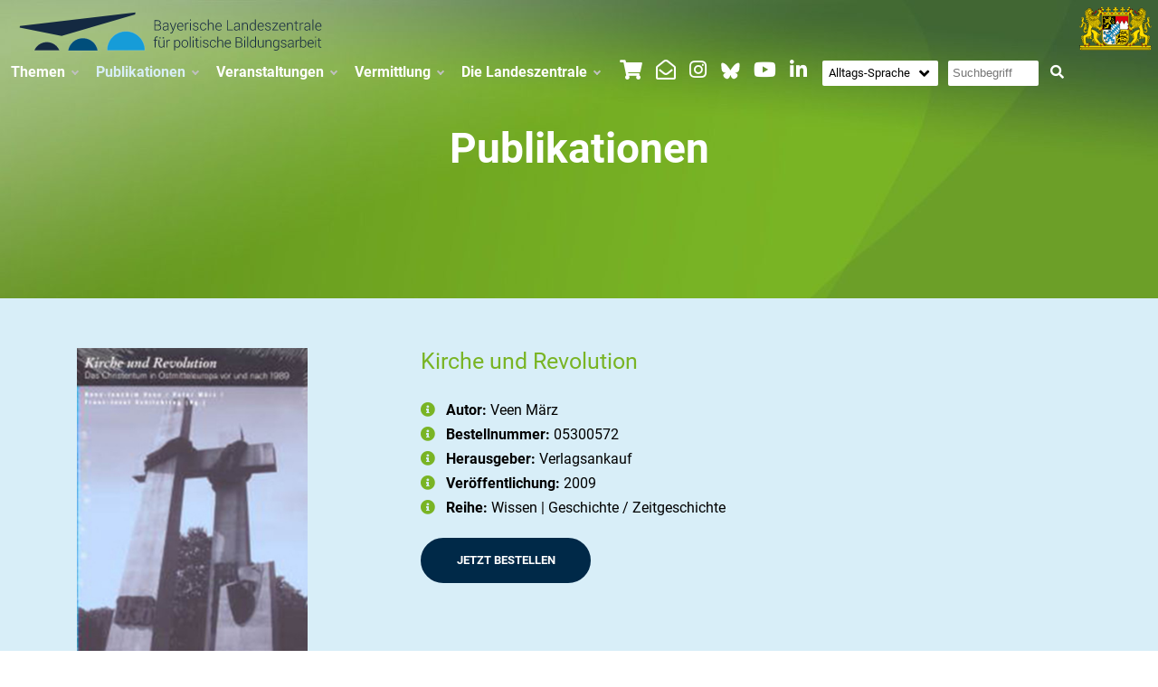

--- FILE ---
content_type: text/html; charset=UTF-8
request_url: https://www.blz.bayern.de/kirche-und-revolution_p_245.html
body_size: 6442
content:
 
<!doctype html>
<html lang="de" class="no-js">
<head>
	<title>Publikationen-Detailseite</title>
    <meta name="robots" content="index,follow">    
	<meta charset="utf-8">
	<meta name="description" content="Publikationen-Detailseite">
    <meta name="viewport" content="width=device-width, initial-scale=1.0">      
	<link rel="icon" type="image/png" href="data/images/logo/favicon-0818-1710.png">
    <link rel="apple-touch-icon" href="data/images/logo/blz-touch-icon-0818-1710.png">   
    <link rel="stylesheet" href="css/bootstrap-light.css"> 
    <link rel="stylesheet" href="fonts/font-awesome-5/fontawesome.min.css">  
    <link rel="stylesheet" href="css/animate.min.css"> 
    <link href="css/style.css.php?contentid=4&device=Desktop&v=1768649054" rel="stylesheet">      
	<link rel="stylesheet" href="module/m_lightbox/lightbox.css">  

 
     
</head>
<body>

<!-- nav -->
<div class="container-fluid">
<div class="navik-header   header-opacity navik-mega-menu mega-menu-fullwidth  ">   

<div class="container-fluid">

	<div class="navik-header-container">
                                
                <div class="logo" data-sticky-logo="data/images/logo/blz-sticky-weiss-0818-1719.svg"> 
                	<a href="/"><img src="data/images/logo/blz-desktop-0818-1719.svg" alt="BLZ"/></a>
				</div>
                
                		
<nav class="navik-menu menu-caret      menu-hover-2">
<ul>                    
    
    
	<li ><a href="javascript:void(0);">Themen</a>
<ul id="ul_d_9">
<li ><a href="kommunalwahl-2026.html" target="_self">Kommunalwahl 2026</a></li>
<li ><a href="verfassungsviertelstunde.html" target="_self" class="">Verfassungsviertelstunde</a></li>
<li ><a href="antisemitismus.html" target="_self">Antisemitismus</a></li>
<li ><a href="bayern.html" target="_self">Bayern</a></li>
<li ><a href="europa--internationales.html" target="_self">Europa & Internationales</a></li>
<li ><a href="demokratiestarkung--wertebildung.html" target="_self">Demokratiestärkung & Wertebildung</a></li>
<li ><a href="#">Digitalisierung & Medien</a>
<ul id="ul_d_36">
<li ><a href="medien-und-politik.html" target="_self" class="">Medien & Politik</a></li>
<li ><a href="technologische-innovationen.html" target="_self" class="">Technologische Innovation</a></li>
<li ><a href="digitale-handlungsorientierung.html" target="_self" class="">Digitale Handlungsorientierung</a></li>
</ul>
</li>
<li ><a href="flucht-und-vertreibung.html" target="_self" class="">Flucht und Vertreibung</a></li>
<li><a href="https://www.blz.bayern.de/herrenchiemsee-museum.html" target="_blank">Verfassungskonvent Herrenchiemsee</a></li>
<li ><a href="juedisches-leben-in-deutschland.html" target="_self" class="">Jüdisches Leben in Deutschland</a></li>
<li ><a href="migration-in-muenchen.html" target="_self" class="">Migration in München</a></li>
<li ><a href="natur--umweltschutz.html" target="_self">Natur & Umweltschutz</a></li>
</ul>
</li>
    
    
	<li class="current-menu"><a href="javascript:void(0);">Publikationen</a>
<ul id="ul_d_13">
<li class="current-menu"><a href="publikationen-allgemeine-informationen.html" target="_self">Allgemeine Informationen</a></li>
<li ><a href="#">Einsichten+Perspektiven</a>
<ul id="ul_d_40">
<li ><a href="einzelhefte.html" target="_self">Einzelhefte</a></li>
<li ><a href="hoersaal.html" target="_self">Hörsaal</a></li>
<li ><a href="lesesaal.html" target="_self">Lesesaal</a></li>
<li ><a href="themenforen.html" target="_self">Themenforen</a></li>
</ul>
</li>
<li ><a href="barrierefreie-formate.html" target="_self" class="">Barrierefreie Formate</a></li>
<li ><a href="#">Bücher</a>
<ul id="ul_d_41">
<li ><a href="belletristik.html" target="_self">Belletristik</a></li>
<li ><a href="biographien.html" target="_self">Biographien</a></li>
<li ><a href="graphic-novels.html" target="_self">Graphic Novels</a></li>
<li ><a href="historische-sachbuecher.html" target="_self">Historische Sachbücher</a></li>
<li ><a href="politische-sachbuecher.html" target="_self">Politische Sachbücher</a></li>
</ul>
</li>
<li ><a href="ganzkonkret.html" target="_self" class="">ganz.konkret</a></li>
<li ><a href="handreichungen.html" target="_self">Handreichungen</a></li>
<li ><a href="informationshefte-wahlen.html" target="_self">Informationshefte Wahlen</a></li>
<li ><a href="lernplakatekartenkalender.html" target="_self">Lernplakate/Karten/Kalender</a></li>
<li ><a href="spiele.html" target="_self">Spiele</a></li>
<li ><a href="verfassungen.html" target="_self">Verfassungen</a></li>
</ul>
</li>
    
    
	<li ><a href="javascript:void(0);">Veranstaltungen</a>
<ul id="ul_d_14">
<li ><a href="veranstaltungskalender.html" target="_self">Veranstaltungskalender</a></li>
<li ><a href="#">Öffentliche Veranstaltungsreihen</a>
<ul id="ul_d_57">
<li ><a href="demokratie-im-gesprach.html" target="_self">Demokratie im Gespräch</a></li>
<li ><a href="bayern--gesellschaft-und-umwelt-im-gesprach.html" target="_self" class="">Bayern im Gespräch</a></li>
<li ><a href="demokratiebildung-von-klein-auf.html" target="_self">Demokratiebildung von klein auf</a></li>
<li ><a href="vielfaltige-identitaten-herausforderung-und-chancen-im-schulalltag-33.html" target="_self">Vielfältige Identitäten?!</a></li>
<li ><a href="eltern-20.html" target="_self" class="">Eltern 2.0</a></li>
<li ><a href="ethik-kuenstliche-intelligenz.html" target="_self" class="">Ethik & Künstliche Intelligenz</a></li>
<li ><a href="europatage.html" target="_self" class="">Europatage</a></li>
<li ><a href="digitale-zukunftstage.html" target="_self" class="">Digitale Zukunftsnächte</a></li>
<li ><a href="jugend-hackt.html" target="_self" class="">Jugend hackt</a></li>
</ul>
</li>
<li ><a href="buchbare-veranstaltungen.html" target="_self">Buchbare Veranstaltungen</a></li>
</ul>
</li>
    
    
	<li ><a href="javascript:void(0);">Vermittlung</a>
<ul id="ul_d_15">
<li ><a href="juniorlinie.html" target="_self">Juniorlinie</a></li>
<li ><a href="lernort.html" target="_self">Lernorte</a></li>
<li ><a href="zeit-fuer-politik.html" target="_self">Zeit für Politik</a></li>
<li ><a href="apps-games.html" target="_self">Apps & Games</a></li>
<li ><a href="baukasten-demokratiekompetenz.html" target="_self">Baukasten Demokratiekompetenz</a></li>
<li ><a href="#">Materialien</a>
<ul id="ul_d_82">
<li ><a href="didaktische-handreichungen.html" target="_self">Didaktische Handreichungen</a></li>
<li ><a href="ganzkonkret.html" target="_self" class="">ganz.konkret</a></li>
<li ><a href="infografiken.html" target="_self">Infografiken</a></li>
<li ><a href="material-integration.html" target="_self">Material Integration</a></li>
<li ><a href="materialschuber-elementar.html" target="_self">Materialschuber elementar</a></li>
<li ><a href="videos.html" target="_self">Videos</a></li>
<li ><a href="wahlsets.html" target="_self">Wahlsets</a></li>
<li ><a href="wandplakate.html" target="_self">Wandplakate</a></li>
</ul>
</li>
<li ><a href="guetesiegel-demokratie.html" target="_self">Gütesiegel Demokratie</a></li>
<li ><a href="#">Podcasts</a>
<ul id="ul_d_219">
<li ><a href="lehrerpodcast.html" target="_self">Lehrerpodcast</a></li>
<li ><a href="dein-gutes-recht.html" target="_self">Dein Gutes Recht</a></li>
</ul>
</li>
<li ><a href="parlamentarierprojekt.html" target="_self" class="">Parlamentarierprojekt</a></li>
<li ><a href="#" class="">Planspiele</a>
<ul id="ul_d_217">
<li ><a href="planspiele.html" target="_self" class="">Analoge Planspiele</a></li>
<li ><a href="online-planspiele.html" target="_self">Digitalgestützte Planspiele</a></li>
</ul>
</li>
<li><a href="https://www.blz.bayern.de/schuelermedientage-2022_v_22.html" target="_self">Schülermedientage</a></li>
<li ><a href="digitale-zukunftstage.html" target="_self">Digitale Zukunftstage</a></li>
<li ><a href="europatage.html" target="_self" class="">Europatage</a></li>
</ul>
</li>
    
    
	<li ><a href="javascript:void(0);">Die Landeszentrale</a>
<ul id="ul_d_16">
<li ><a href="aufgaben.html" target="_self">Aufgaben</a></li>
<li ><a href="kontakt--anfahrt.html" target="_self">Kontakt</a></li>
<li ><a href="organisation.html" target="_self">Organisation</a></li>
<li ><a href="mit-uns-zusammenarbeiten.html" target="_self">Mit uns zusammenarbeiten</a></li>
<li ><a href="verwaltungsrat.html" target="_self">Verwaltungsrat</a></li>
<li ><a href="taetigkeitsbericht.html" target="_self">Tätigkeitsbericht</a></li>
<li ><a href="praktikum.html" target="_self">Praktikum</a></li>
<li ><a href="gedenkstaettenfahrten.html" target="_self">Gedenkstättenfahrten</a></li>
<li ><a href="bildungsveranstaltungen.html" target="_self">Bildungsveranstaltungen</a></li>
<li ><a href="presse.html" target="_self">Presse</a></li>
<li ><a href="stellenausschreibungen.html" target="_self" class="">Stellenausschreibungen</a></li>
<li ><a href="vergabebekanntmachungen.html" target="_self">Vergabebekanntmachungen</a></li>
</ul>
</li>
    
    
	<li><div><div class="iconset_1"> 

    <span class="icon_1_1">                           
    <a href="https://www.bestellen.bayern.de/politische-bildungsarbeit" target="_blank">
        <i class="fas fa-shopping-cart" aria-hidden="true"></i>
        </a>  
    </span>
    
  

    <span class="icon_1_3">                           
    <a href="mailto:landeszentrale@blz.bayern.de" target="_blank">
        <i class="far fa-envelope-open" aria-hidden="true"></i>
        </a>  
    </span>
    
  

    <span class="icon_1_4">                           
    <a href="https://www.instagram.com/lz_bayern/" target="_blank">
        <i class="fab fa-instagram" aria-hidden="true"></i>
        </a>  
    </span>
    
  

    <span class="icon_1_21">                           
    <a href="https://bsky.app/profile/lzbayern.bsky.social" target="_blank">
        <img src="../../data/images/uploads/bluesky-white-0123-1603.svg" alt="Icon" style="width:25px;"/>
    </a>  
    </span>
    
  

    <span class="icon_1_6">                           
    <a href="https://www.youtube.com/channel/UCL-tlqdug9O-nZTb83PDt0Q" target="_blank">
        <i class="fab fa-youtube" aria-hidden="true"></i>
        </a>  
    </span>
    
  

    <span class="icon_1_12">                           
    <a href="https://www.linkedin.com/company/75054252/admin/page-posts/published/" target="_blank">
        <i class="fab fa-linkedin-in" aria-hidden="true"></i>
        </a>  
    </span>
    
  
</div> </div></li>    
    
	<li><div>

<script>
function surfto(form) {
var myindex=form.sprachenlink.selectedIndex
if (form.sprachenlink.options[myindex].value != "0") {
location=form.sprachenlink.options[myindex].value;}
}
</script>


<form name="sprachauswahl" method="post" style="display: inline-block;">
<div class="select-wrapper1 fa fa-angle-down">
  <select class="selectlang1" name="sprachenlink" onchange="surfto(this.form)">
    <option value="/">Alltags-Sprache</option>
    <option value="/home-english.html" >Englisch</option>
    <option value="/home-leichte-sprache.html" >Leichte Sprache</option>
    <option value="/home-gebarden-sprache.html" >Gebärden-Sprache</option>    
  </select>
</div>
<input type="hidden" name="csrf" value="696b715e2fce74.60903174">
</form>
</div></li>    
    
	<li><div><form enctype="multipart/form-data" name="suchbegriff" action="suchergebnis.html" method="post" style="display: inline-block;">
<div class="search_box1" role="search">
<input placeholder="Suchbegriff" name="suchen_p" title="Suchbegriff eingeben" aria-label="Suchbegriff eingeben">
<input type="hidden" name="csrf" value="696b715e2fce74.60903174">
<button title="Suchbegriff" class="search_button1">
<i class="fa fa-search" aria-hidden="true"></i></button>
</div>
</form></div></li>    
    
	<li><div class="bayern-wappen_4"><a href="https://www.km.bayern.de/" target="_blank"><img alt="Bayern Wappen" src="/data/images/uploads/navigation/bayern.svg" width="80" /></a></div></li></ul>    

                    
                
              
          
                    
                    
                    
                </nav>
			</div>
		</div>
	</div>
</div>
<!-- nav -->


<!-- Content -->
<div class="content">
<div class="container-fluid contentbg" >







<!-- publikationen Detail -->



<!-- Content -->
<div class="content">
<div class="container-fluid contentbg" >

<!-- banner -->
<div class="container-fluid">
<div class="section_106">
<div class="container">
	<div class="sectioncontent_wrapper_106">
		<div class="sectioncontent_106">        
        <!-- inhalt -->        
        <div class="row"><div class="col-md-12 col-sm-12 col-xs-12"><div><h1>Publikationen</h1></div></div></div>        
        <!-- inhalt -->	        
        </div>
	</div>
</div> 
</div>
</div>
<!-- banner -->






<!-- textblock -->
<div class="container-fluid">
<div class="section_107">

<div class="container">

		<div class="sectioncontent_107">
        
        <!-- inhalt -->        
        <div class="row">
        <div class="col-sm-12 col-xs-12 col-md-3">
        <div>
        <img alt="Kirche und Revolution" src="/data/images/uploads/1103-0738_05300572.jpg"> 
        </div></div><div class="col-sm-12 col-xs-12 col-md-1" ><div>&nbsp;</div></div><div class="col-sm-12 col-xs-12 col-md-8" ><div>
        
    <h2>Kirche und Revolution</h2> 
        
    <ul style="padding-left:0px;list-style:none;">
        
    
        <li>
	<div class="fas fa-info-circle" style="color:#79b424;">&nbsp;</div>
	&nbsp;<strong>Autor:</strong> Veen März    
    </li>
        
    	<li>
	<div class="fas fa-info-circle" style="color:#79b424;">&nbsp;</div>
	&nbsp;<strong>Bestellnummer:</strong> 05300572    </li>
        
    <li>
	<div class="fas fa-info-circle" style="color:#79b424;">&nbsp;</div>
	&nbsp;<strong>Herausgeber:</strong> 
    
   											   Verlagsankauf    
    </li>
    
         <li>
	<div class="fas fa-info-circle" style="color:#79b424;">&nbsp;</div>
	&nbsp;<strong>Veröffentlichung:</strong> 2009</li>
        
	<li>
	<div class="fas fa-info-circle" style="color:#79b424;">&nbsp;</div>
	&nbsp;<strong>Reihe:</strong>
    											Wissen | Geschichte / Zeitgeschichte    
    
    </li>
    
	
    
  
    
   
    
    
    
</ul>




<a class="blz-button-blau-pfeil_2" href="http://www.bestellen.bayern.de/shoplink/05300572.htm" target="_blank">
JETZT BESTELLEN
</a>




</div></div></div>        
        <!-- inhalt -->
		</div>
</div>
 
</div>
</div>
<!-- textblock -->







<!-- textblock -->
<div class="container-fluid">
<div class="section_108">

<div class="container">

		<div class="sectioncontent_108">
        
        <!-- inhalt -->        
        <div class="row"><div class="col-md-12 col-sm-12 col-xs-12"><div> Welche Rolle spielten und spielen die Kirchen in den Revolutionen und Transformationsprozessen, die seit dem Ende der 1980er Jahre das Gesicht Ostmittel- und Osteuropas grundlegend verändert haben: Wieweit hatten sie sich mit den kommunistischen Regimen arrangiert, waren "Kirche im Sozialismus" bzw. Faktoren im kommunistischen Machtgefüge geworden? Wieweit standen sie in Opposition zum Regime und haben die revolutionären Umbrüche in Ostmitteleuropa aktiv befördert oder gar initiiert?
<br><br>
Diese Fragen nach dem Verhältnis von Kirchen, Staats und Demokratie im östlichen Europa vor und nach den Regimewechseln werden in diesem Band exemplarisch für die katholische Kirche am Beispiel Polens, für die evangelische Kirche am Beispiel DDR und für die russisch-orthodoxe Kirche am Beispiel Russlands diskutiert. Dabei werden Analogien in den Entwicklungen der Kirchen und nationale Spezifika genauso herausgearbeitet, wie die Unterschiede, die sich aus dem jeweiligen politischen Selbstverständnis der Kirchen, den Machtkonstellationen und dem jeweiligen Staatskirchenverständnis ergeben haben. Ein besonderes Augenmerk liegt dabei auf der Phase der demokratischen Konsolidierungen nach dem Regimewechsel 1989/90.</div></div></div>        
        <!-- inhalt -->
		</div>
</div>
 
</div>
</div>
<!-- textblock -->

 
</div>
</div>
<!-- content -->


<!-- publikationen Detail -->



<!-- html -->
<div class="container-fluid">
<div class="section_52">

<div class="container">


	<div class="sectioncontent_wrapper_52">
		<div class="sectioncontent_52">
        
        <!-- inhalt -->        
        <div class="row"><div class="col-sm-12 col-xs-12 col-md-7" ><div ><h2>Zeitschrift „Einsichten+Perspektiven”</h2>
Bayerische Zeitschrift für Politik und Geschichte. Abonnieren Sie kostenlos unsere vierteljährlich erscheinende Zeitschrift „Einsichten+Perspektiven“, in der renommierte Autorinnen und Autoren zu Themen aus Politik und Geschichte schreiben.<br>
<br>

	
		
 <div id="formanker"></div>
			<form name="form" action="#formanker" method="post" id="myform1" class="sky-form">
           
				<fieldset> 
                
                  <div class="row">  
					<div class="col-md-12">				
						<label class="input">
                            <i class="icon-prepend far fa-user"></i>
							<input type="text" name="name" placeholder="Name *" required>
						</label>
					</div>
                  </div>           

                  <div class="row">  
					<div class="col-md-12">				
						<label class="input">
                            <i class="icon-prepend fas fa-map-marker-alt"></i>
							<input type="text" name="strasse" placeholder="Straße *" required>
						</label>
					</div>
                  </div> 
                  
                  <div class="row">  
					<div class="col-md-12">				
						<label class="input">
                            <i class="icon-prepend fas fa-map-marker-alt"></i>
							<input type="text" name="plz" placeholder="PLZ *" required>
						</label>
					</div>
                  </div> 
                   <div class="row">  
					<div class="col-md-12">				
						<label class="input">
                            <i class="icon-prepend fas fa-map-marker-alt"></i>
							<input type="text" name="ort" placeholder="Ort *" required>
						</label>
					</div>
                  </div> 
                  
                  <div class="row">  
					<div class="col-md-12">				
						<label class="input">
                            <i class="icon-prepend far fa-envelope-open"></i>
							<input type="email" name="email" placeholder="E-Mail-Adresse *" required>
						</label>
					</div>
                  </div>  
                  
                  
                  
                  <div class="row">  
					<div class="col-md-12">
				        <label class="label">Sicherheitscode eingeben</label>
						<label class="input input-captcha">
							<img src="js/captcha/image.php?1768649054" width="100" height="35" alt="Captcha image" />
							<input type="text" maxlength="6" name="captcha" id="captcha">
						</label>
					</div>
                  </div> 
     
                  
                  <div class="row">  
					<div class="col-md-12">					
							<input type="checkbox" name="agb" required> Hiermit möchte ich die Zeitschrift Einsichten+Perspektiven ab der nächsten Ausgabe abonnieren. 
                            Das Abonnement kann jederzeit durch eine formlose Mail an <a href="mailto:landeszentrale@blz.bayern.de">landeszentrale@blz.bayern.de</a> beendet werden. 
                            Ich habe die <a href="datenschutz.html" target="_blank">Datenschutzerklärung</a> gelesen und akzeptiere sie. 					
					</div>
                  </div> 
                  	
                  
                   <div class="row">  
					<div class="col-md-12">
                    <input type="hidden" name="sec_hiddenfield" value="">
                    <input type="hidden" name="csrf" value="696b715e2fce74.60903174">
				       <button type="submit" name="send" value="send" class="blzsendbutton">Jetzt abonnieren</button>
					</div>
                  </div> 
                  			
				</fieldset>
				

			</form>
            

</div></div><div class="col-sm-12 col-xs-12 col-md-5" ><div><h2>Hinweis</h2>
Bitte beachten Sie, dass die in Einsichten+Perspektiven gezeigten Bilder urheberrechtlich geschützt sind. Zur Verwendung für eigene Projekte wenden Sie sich bitte an den in der Bildquelle angegebenen Rechteinhaber.</div></div></div> 
        
             
        <!-- inhalt -->
	
        
        </div>
	</div>
</div>
 
</div>
</div>
<!-- html -->


 
</div>
</div>
<!-- content -->
<!-- html -->
<div class="container-fluid">
<div class="section_40">

<div class="container">


	<div class="sectioncontent_wrapper_40">
		<div class="sectioncontent_40">
        
        <!-- inhalt -->        
        <div class="row"><div class="col-sm-12 col-xs-12 col-md-3" ><div>&nbsp;</div></div><div class="col-sm-12 col-xs-12 col-md-6" ><div><h2>Newsletter der BLZ</h2>
Abonnieren Sie unseren monatlichen Newsletter, um über aktuelle Angebote der Bayerischen Landeszentrale informiert zu werden.<br>
<br>
<a class="blz-button-weiss_3" href="newsletteranmeldung.html">JETZT ANMELDEN</a></div></div><div class="col-sm-12 col-xs-12 col-md-3" ><div>&nbsp;</div></div></div> 
        
             
        <!-- inhalt -->
	
        
        </div>
	</div>
</div>
 
</div>
</div>
<!-- html -->

<!-- html -->
<div class="container-fluid">
<div class="section_37">

<div class="container">


	<div class="sectioncontent_wrapper_37">
		<div class="sectioncontent_37">
        
        <!-- inhalt -->        
        <div class="row"><div class="col-sm-12 col-xs-12 col-md-3" ><div><img alt="BLZ" src="/data/images/uploads/footer/blz-footer-logo.svg"></div></div><div class="col-sm-12 col-xs-12 col-md-2" ><div><img alt="BLZ" src="/data/images/uploads/logos/familienpakt-bayern.png"></div></div><div class="col-sm-12 col-xs-12 col-md-7" ><div><div style="text-align: right;"><div class="iconset_3"> 

    <span class="icon_3_7">                           
    <a href="https://www.bestellen.bayern.de/politische-bildungsarbeit" target="_blank">
        <i class="fas fa-shopping-cart" aria-hidden="true"></i>
        </a>  
    </span>
    
  

    <span class="icon_3_8">                           
    <a href="mailto:landeszentrale@blz.bayern.de" target="_blank">
        <i class="far fa-envelope-open" aria-hidden="true"></i>
        </a>  
    </span>
    
  

    <span class="icon_3_9">                           
    <a href="https://www.instagram.com/lz_bayern/" target="_blank">
        <i class="fab fa-instagram" aria-hidden="true"></i>
        </a>  
    </span>
    
  

    <span class="icon_3_20">                           
    <a href="https://bsky.app/profile/lzbayern.bsky.social" target="_blank">
        <img src="../../data/images/uploads/bluesky-grey-0123-1603.svg" alt="Icon" style="width:25px;"/>
    </a>  
    </span>
    
  

    <span class="icon_3_11">                           
    <a href="https://www.youtube.com/channel/UCL-tlqdug9O-nZTb83PDt0Q" target="_blank">
        <i class="fab fa-youtube" aria-hidden="true"></i>
        </a>  
    </span>
    
  

    <span class="icon_3_16">                           
    <a href="https://www.linkedin.com/company/75054252/admin/page-posts/published/" target="_blank">
        <i class="fab fa-linkedin-in" aria-hidden="true"></i>
        </a>  
    </span>
    
  
</div> </div>

<div style="text-align: right;">
<div>
<div class="iconset_1"><span class="icon_1_1"></span><span class="icon_1_3"></span><span class="icon_1_4"></span><span class="icon_1_5"></span><span class="icon_1_6"></span></div>
</div>
</div>
</div></div></div> 
        
             
        <!-- inhalt -->
	
        
        </div>
	</div>
</div>
 
</div>
</div>
<!-- html -->

<!-- html -->
<div class="container-fluid">
<div class="section_38">

<div class="container">


	<div class="sectioncontent_wrapper_38">
		<div class="sectioncontent_38">
        
        <!-- inhalt -->        
        <div class="row"><div class="col-sm-12 col-xs-12 col-md-5" ><div>&nbsp;© Bayerische Landeszentrale für politische Bildungsarbeit </div></div><div class="col-sm-12 col-xs-12 col-md-7" ><div><div style="text-align: right;"><!-- footer nav -->


<a href="barrierefreiheit.html" target="_self" class="footer-link_1">Barrierefreiheit</a>

&nbsp;&nbsp;




<a href="kontakt--anfahrt.html" target="_self" class="footer-link_1">Kontakt</a>

&nbsp;&nbsp;




<a href="impressum.html" target="_self" class="footer-link_1">Impressum</a>

&nbsp;&nbsp;




<a href="datenschutz.html" target="_self" class="footer-link_1">Datenschutz</a>

&nbsp;&nbsp;




<a href="aktuelles.html" target="_self" class="footer-link_1">Aktuelles</a>




<!-- footer nav -->
</div>
</div></div></div> 
        
             
        <!-- inhalt -->
	
        
        </div>
	</div>
</div>
 
</div>
</div>
<!-- html -->






<script src="js/jquery-3.6.min.js"></script> 
 
 
 
 
 
 
 
 
 
 
 
 
 
 






<script src="module/m_form4/m_form4.js"></script>
	




<script src="module/s_nav_main/desktop-horizontal/desktop-horizontal.js"></script>
<a
id="back-to-the-top" class="back-to-the-top bttt-position bttt-default"
data-animation="swing"
data-speed="1500"
data-offset="200">
<i class="fas fa-arrow-up"></i>
</a>
<script src="module/m_scrolltop/js/scrolltop.js" id="main-bttt-js"></script> 








<script>
  var _paq = window._paq = window._paq || [];
  _paq.push(['setSessionCookieTimeout', timeoutInSeconds=0]);
  _paq.push(['setVisitorCookieTimeout', timeoutInSeconds=7200]);
  _paq.push(['trackPageView']);
  _paq.push(['disableCookies']);
  
  _paq.push(['enableLinkTracking']);
  (function() {
	var u="//www.piwik.bayern.de/piwik/";
	_paq.push(['setTrackerUrl', u+'matomo.php']);
	_paq.push(['setSiteId', '468']);
	var d=document, g=d.createElement('script'), s=d.getElementsByTagName('script')[0];
	g.type='text/javascript'; g.async=true; g.src=u+'matomo.js'; s.parentNode.insertBefore(g,s);
  })();
</script>
<noscript>
<img src="https://www.piwik.bayern.de/piwik/piwik.php?idsite=468" style="border:0" alt="Piwik" /> 
</noscript>
<script src="module/m_lightbox/lightbox.js"></script>

 
  </body>
</html>

--- FILE ---
content_type: text/html; charset=UTF-8
request_url: https://www.blz.bayern.de/js/captcha/image.php?1768649054
body_size: 3447
content:
�PNG

   IHDR   �   .   f�&x   	pHYs     ��  IDATx��\�s��_ �o�%K�(Y�eI~)�3�3����I'�����_2���C�S�M;q�XI�L�8~���H�,J"	�	� �~8>�q )q��'�now��nwoA	T�+7��VH����[{�8F�y��Q�Q�i#Y�����H%c�+���" 8���Ǩ�q4��r*����[�3��1��������_ф2��V�fm�sBk?F)�p�.�9~�8�52e����|��$��dtz#:j]�k�V�����:�14n�Ӫ%릡�2[��������(�Vm�}�!�B�NTl��!t��*f�-��m��g� (�l*�j	@��uڼ$h�O]��C��	\��a��[��b�l�h
S��Z��c*�Z)���w�Y�hl��4p����'��
 P����{�nvON] ̪�m@�L��=Kh�mn�� @�����LU�ZK(��.���x ,��P.�QeY�x������c%��Y�¹�mO��_���a��p`��NQ����P+���f��Zt�����[��,EQN�{|�s������(���pd`��d_�X+s�C�NN.N�q_z,���N@�������W�\����Du4�z-�=8>1�k�����^�T ���z�n�V+��$vw�p�������)������?q�<��C���
!��h����1�pD��\.W0�[)�]���(ւ��@�N%�����H|f�͸QW���w�z�����?/��{۹�&�f�� �\�/��+�%j�R���>���x8|R���c	A�%{h|,�)8��d p��u `�W�4�Q��y��T\.�̪^��r9 ?}z��7�=7���]j�J��r60;a���|�����ڳ4M[�Nzw}u�G�LQ�0n7��8����q>��GL�6]��o�&�p<�'WQd p{8�6���ʓG�f�^6�|s��� �z�g/%�#��W�ܮ��5��mçK��D��o5�Z���,5UO�ߓ$�VK��h�P�ο��jK���{8�����n7�#�@���+��N(�;0<1|b
Y���?�� pj�-�8��?��?j��;�ݝ�<������߯eR�������;�e�P(�v3�#giڭ�U�jq{�������V#�79d�V�za�!c��W��ͻ?~ u�z V�77�����n7ΰR�  �z���bn�Vu����ˋ_~��]4�Td h���w4�j���
��'^������������!+�lfG�e�\p��M���M�9#��w�����E��|���j���q��5n�~p����8\+�|� IEQCC�>�occS��b!ct��R�EQ�3Ǻ(�"h"�
EQ�z-�����S&���ht�y�p��ϖ��H ��^����V� ��>ytKQ�Aϝ~�4r�m `Y��� �&.�n� ��z�  ������@ rr`p�N�}|�s�o+ԥov������O�]\�R1���W���>sՉ�H+^�!["�B�O�%��</���l�y,~e4z:�= ��Ԏ�� �M,�Ûr�H=n����DP����Q�A�ִ2���xtu���E[��g�Cr�`Ɉ,Kw�� �������2���a��(2�v�G'f�|Z�$�]Q p�\���(T�weYRU����w��px��E\_O@4v&5n%o���r��������ͧ��i8|ĭ�D���6v��Ec3Z½tQ��hl��ԭ��4z1���# ��&�:nh���Č�q��P�f�`?�&''�tK3���O�m��8>��|�2_���Z��22�6�IzQ��80 LN�?��PUu���o}
 O�n���nw|z����h�-�~geF�Xr�k P�@Ĵ��kP���������pU�Z���;|H?����'�|���E �Ld���\ ��tl%�E@�e�����g�MWRj� @�m(%�"��z�� ��޾��B�V����%���ˡ�W�lW\���9��m�{$�T�Ab� ��S ���{���i#��̇��5Q=Θn���r TU������t �-�b�R)xD���h� �It2�p8, �K9�2uj!�7%6M��.���!Dw�5�J�O&S������yX�������(7SO��. O��=}'�7��ϟ<�wWס, ��s��׍��h��%��V+%��`Ԝ�>��4:I��n"d�\�C�i `Yvr�<z֝	[ge~��/u����WJ3�Y��D�uUU��|�X ��#T�R��W��JӴ�(9������ۣe8H�(���^Mi��or^(��0nYj4b��S��l���h������e�n2"(�:qr3����9:�\��2��{�jA�Q�dJ�j�/��Ὓ��$��y>��G���]AI�7�t�V-������a7��� �Ǉ����� 8=wil|�BJ��/�y> �Ͼֲ^4A/ܔ�c @��82F(�>sU�ܚ=lKM�>.�v�����)�ҕf�A&�?)�,��}S,�{�$N�ī�Br�>����柦g�	G֞�P�!{J� ���C�w��<q���������/�P���_[��	� �}'5:�ȋ�D��-7R�@Hy���*��<�^�e9�րZ)E�)>� ��x>/�⃻7t�]]�zu'�x��<�^s�\4U1�d۩�"�@Z�4$}2��I&7�h:��RR� �����(���G�^�8җ>����L[�����OS�EI����,ˑ�I �gף�#݃���n:79u~�p.�sCs>�\�c]��B}���� NrS:ãW��{��:�,�
6� �?��4D�x�g}9��K%��eϷ/���'G���<�?t��[v|�3N��,����"�'�|a!�pA1%&01�D�����G��j�TP)�RUU����8j�Bޥ�U��R;ܔ8H	�Ah��Q�F�#݃V�^+����t�/�D�.S���L�ܔe9��M�Q�@���1��L�/v��$��Q����ɕ�.@�ʺ8p&(�7~�lI1 ��͉�X���@hc3+<�����޹���R	SN/}�1/�U�K��c;ۂv{j���i�k�����TKj9�@W��q����m'Vpn	H���J2_�D��=��R�%om�8z�o���6zud�_�К:��=:ڰ�q��زv~>pV�Π���!ڛ>�eEd˗P�j�U�3������-�ư�嚂`���(������`~��p��~a�?0�u�mG������W'��u��+&�Fh��q���p������n��S}v    IEND�B`�

--- FILE ---
content_type: text/css;charset=UTF-8
request_url: https://www.blz.bayern.de/css/style.css.php?contentid=4&device=Desktop&v=1768649054
body_size: 10140
content:
/* -------------------------- fonts ANFANG --------------------------  */
/* roboto-100 - latin */
@font-face {
  font-family: 'Roboto';
  font-style: normal;
  font-weight: 100;
  src: url('/fonts/roboto/roboto-v27-latin-100.eot'); /* IE9 Compat Modes */
  src: local(''),
       url('/fonts/roboto/roboto-v27-latin-100.eot?#iefix') format('embedded-opentype'), /* IE6-IE8 */
       url('/fonts/roboto/roboto-v27-latin-100.woff2') format('woff2'), /* Super Modern Browsers */
       url('/fonts/roboto/roboto-v27-latin-100.woff') format('woff'), /* Modern Browsers */
       url('/fonts/roboto/roboto-v27-latin-100.ttf') format('truetype'), /* Safari, Android, iOS */
       url('/fonts/roboto/roboto-v27-latin-100.svg#Roboto') format('svg'); /* Legacy iOS */
}

/* roboto-300 - latin */
@font-face {
  font-family: 'Roboto';
  font-style: normal;
  font-weight: 300;
  src: url('/fonts/roboto/roboto-v27-latin-300.eot'); /* IE9 Compat Modes */
  src: local(''),
       url('/fonts/roboto/roboto-v27-latin-300.eot?#iefix') format('embedded-opentype'), /* IE6-IE8 */
       url('/fonts/roboto/roboto-v27-latin-300.woff2') format('woff2'), /* Super Modern Browsers */
       url('/fonts/roboto/roboto-v27-latin-300.woff') format('woff'), /* Modern Browsers */
       url('/fonts/roboto/roboto-v27-latin-300.ttf') format('truetype'), /* Safari, Android, iOS */
       url('/fonts/roboto/roboto-v27-latin-300.svg#Roboto') format('svg'); /* Legacy iOS */
}

/* roboto-regular - latin */
@font-face {
  font-family: 'Roboto';
  font-style: normal;
  font-weight: 400;
  src: url('/fonts/roboto/roboto-v27-latin-regular.eot'); /* IE9 Compat Modes */
  src: local(''),
       url('/fonts/roboto/roboto-v27-latin-regular.eot?#iefix') format('embedded-opentype'), /* IE6-IE8 */
       url('/fonts/roboto/roboto-v27-latin-regular.woff2') format('woff2'), /* Super Modern Browsers */
       url('/fonts/roboto/roboto-v27-latin-regular.woff') format('woff'), /* Modern Browsers */
       url('/fonts/roboto/roboto-v27-latin-regular.ttf') format('truetype'), /* Safari, Android, iOS */
       url('/fonts/roboto/roboto-v27-latin-regular.svg#Roboto') format('svg'); /* Legacy iOS */
}

/* roboto-500 - latin */
@font-face {
  font-family: 'Roboto';
  font-style: normal;
  font-weight: 500;
  src: url('/fonts/roboto/roboto-v27-latin-500.eot'); /* IE9 Compat Modes */
  src: local(''),
       url('/fonts/roboto/roboto-v27-latin-500.eot?#iefix') format('embedded-opentype'), /* IE6-IE8 */
       url('/fonts/roboto/roboto-v27-latin-500.woff2') format('woff2'), /* Super Modern Browsers */
       url('/fonts/roboto/roboto-v27-latin-500.woff') format('woff'), /* Modern Browsers */
       url('/fonts/roboto/roboto-v27-latin-500.ttf') format('truetype'), /* Safari, Android, iOS */
       url('/fonts/roboto/roboto-v27-latin-500.svg#Roboto') format('svg'); /* Legacy iOS */
}

/* roboto-700 - latin */
@font-face {
  font-family: 'Roboto';
  font-style: normal;
  font-weight: 700;
  src: url('/fonts/roboto/roboto-v27-latin-700.eot'); /* IE9 Compat Modes */
  src: local(''),
       url('/fonts/roboto/roboto-v27-latin-700.eot?#iefix') format('embedded-opentype'), /* IE6-IE8 */
       url('/fonts/roboto/roboto-v27-latin-700.woff2') format('woff2'), /* Super Modern Browsers */
       url('/fonts/roboto/roboto-v27-latin-700.woff') format('woff'), /* Modern Browsers */
       url('/fonts/roboto/roboto-v27-latin-700.ttf') format('truetype'), /* Safari, Android, iOS */
       url('/fonts/roboto/roboto-v27-latin-700.svg#Roboto') format('svg'); /* Legacy iOS */
}

/* roboto-900 - latin */
@font-face {
  font-family: 'Roboto';
  font-style: normal;
  font-weight: 900;
  src: url('/fonts/roboto/roboto-v27-latin-900.eot'); /* IE9 Compat Modes */
  src: local(''),
       url('/fonts/roboto/roboto-v27-latin-900.eot?#iefix') format('embedded-opentype'), /* IE6-IE8 */
       url('/fonts/roboto/roboto-v27-latin-900.woff2') format('woff2'), /* Super Modern Browsers */
       url('/fonts/roboto/roboto-v27-latin-900.woff') format('woff'), /* Modern Browsers */
       url('/fonts/roboto/roboto-v27-latin-900.ttf') format('truetype'), /* Safari, Android, iOS */
       url('/fonts/roboto/roboto-v27-latin-900.svg#Roboto') format('svg'); /* Legacy iOS */
} 
/* --------------------------  fonts ENDE --------------------------  */
/* --------------------------  standard-Schrift ANFANG --------------------------  */

	body
	{
	color:rgba(0,0,0,1);
	font-size:16px;
	font-family:Roboto;
	font-weight:400;
	line-height:27px;
	letter-spacing:0px;
	text-decoration:none;
	text-transform:none;
	padding:0px 0px 0px 0px;
	margin:0;
	}
 p
{
color:rgba(0,0,0,1);
font-size:16px;
font-family:Roboto;
font-weight:400;
line-height:27px;
letter-spacing:0px;
text-decoration:none;
text-transform:none;
padding:0px 0px 0px 0px;
margin:0;
}
 h1
{
color:rgba(0,41,72,1.00);
font-size:25px;
font-family:Roboto;
font-weight:400;
line-height:30px;
letter-spacing:0px;
text-decoration:none;
text-transform:none;
padding:0px 0px 20px 0px;
margin:0;
}
 h2
{
color:rgba(0,41,72,1.00);
font-size:25px;
font-family:Roboto;
font-weight:400;
line-height:30px;
letter-spacing:0px;
text-decoration:none;
text-transform:none;
padding:0px 0px 20px 0px;
margin:0;
}
 h3
{
color:rgba(0,0,0,1);
font-size:30px;
font-family:Roboto;
font-weight:400;
line-height:35px;
letter-spacing:0px;
text-decoration:none;
text-transform:none;
padding:0px 0px 20px 0px;
margin:0;
}
 a
{
color:rgba(0,0,0,1);
font-size:16px;
font-family:Roboto;
font-weight:400;
line-height:28px;
letter-spacing:0px;
text-decoration:underline;
text-transform:none;
padding:0px 0px 0px 0px;
margin:0;
}/* --------------------------  standard-Schrift ENDE --------------------------  */
/*--------------------------   Basis CSS  ANFANG --------------------------  */
body
{
background:rgba(255,255,255,0.00);
overflow-x: hidden;
}
.content
{
width:100%;
}
.content img
{
max-width:100%;
height: auto;
}
.html-content img
{
max-width:100%;
height: auto;
}
.header-content img
{
max-width:100%;
height: auto;
}
.footer-content img
{
max-width:100%;
height: auto;
}
.container {
    max-width: 1170px;
    width:100%;
}
.contentbg
{
background:rgba(255,255,255,1.00);
margin-left: auto;
margin-right: auto;
}
h1, h2, h3, h4, h5, h6
{
margin:0;
}
/*
.content ul
{
list-style:none;
padding: 0;
margin: 0;
}
*/
.content ul
{
padding-left: 25px;
margin: 0;
/*padding-top:20px;*/
padding-bottom:20px;
}
.responsive-video {
position: relative;
padding-bottom: 56.25%; 
padding-top: 0px;
height: 0;
overflow: hidden;
}
.responsive-video iframe {
position: absolute;
top: 0;
left: 0;
width: 100%;
height: 100%;
}
/* table */
.table
{
width: 100%;
max-width: 100%;
overflow-x: auto;
border-collapse: collapse;
}
.table th {
    color: #fff;
    background-color: #002948;
    border-color: #002948;
    vertical-align: top;
    text-align: left;
}
.table-striped tbody tr:nth-of-type(2n+1) {
    background-color: rgba(0, 0, 0, .05);
}
.table td, .table th {
    padding: .75rem;
    vertical-align: top;
    border-top: 1px solid #dee2e6;
}


/* table */

pre {
    background-color: #ededed;
    border-radius: 4px;
    padding: 15px;
    font-family: 'Open Sans', sans-serif !important;
    white-space: pre-wrap !important;
}
hr {
    margin-top: 1rem;
    margin-bottom: 1rem;
    border: 0;
        border-top-color: currentcolor;
        border-top-style: none;
        border-top-width: 0px;
    border-top: 1px solid rgba(0, 0, 0, .1);
}

/* barrierefrei */
.content a:focus
{
outline: 4px solid #000000; 
}
.content a:active
{
outline: 0px solid #000000; 
}
/* barrierefrei */

/*--------------------------   Basis CSS  ENDE --------------------------  */
/*--------------------------   Navigation  ANFANG --------------------------  */
.navik-header {
  position: fixed; 
  z-index: 99;
  box-sizing: border-box;
  font-size: 16px;
  line-height: 1.428572;
  background-color: #ffffff;
  -webkit-text-size-adjust: 100%;
  -moz-text-size-adjust: 100%;
  -ms-text-size-adjust: 100%;
  text-size-adjust: 100%;
   border-top: 0px solid rgba(107,107,107,1);
   border-bottom: 0px solid rgba(107,107,107,1);
}
.navik-header *, .navik-header *::before, .navik-header *::after {
  box-sizing: border-box;
}
.navik-header ul {
  margin-bottom: inherit;
}
.navik-header img {
  max-width: 100%;
  height: auto;
}

.navik-header a:hover, .navik-header a:focus, .navik-header a:active {
  text-decoration: none;
  outline: none;
}
.navik-header .logo img {
   max-width: inherit;
  
     height: 45px; 
     
  width: auto;
  max-height: 70px;
  margin: 0px 0px 0px 0px ;
  }

.navik-header .logo {
  float:left;  position: relative;
  top: 50%;	
        text-align: center;      -webkit-transform: translateY(-50%);
  transform: translateY(-50%);
  padding:0px 0px 0px 20px ;
}
.navik-header-container {
  position: relative;
  height: 70px;
}
.navik-menu ul li {
  position: relative;
  list-style: none;
}
.navik-menu ul ul li {
  list-style: none;
  margin:0;
  padding:0;
}
.navik-menu ul ul {
  margin:0;
  padding:0;
}
.navik-menu ul li > a {
  display: block;
  padding: 0px 10px 0px 10px ; 
  font-family: "Roboto", sans-serif;
  font-size: 16px; 
  font-weight:600; 
  text-decoration: none;
  text-transform: none;
  transition: all 0.2s ease-in-out;
}
.navik-menu ul ul li > a {
  position: relative;
  color: rgba(255,255,255,1.00); 
  background-color: transparent;
  padding: 7px 0px 7px 20px ; 
  font-family: "Roboto", sans-serif; 
  font-size: 14px;  
  font-weight: 500; 
  text-transform: none; 
}
.navik-menu ul ul ul li > a {
  padding: 7px 0px 7px 20px ; 
}
.navik-menu li > ul {
  display: none;
}
.navik-menu .navik-menu-icon {
  margin-right: 5px;
  color: ;
}
.navik-menu ul li > a .navik-menu-icon, .navik-menu .mega-menu-heading a .navik-menu-icon {
  transition: color 0.2s ease-in-out;
}
.navik-menu {
  float:right;;
  clear: inherit;
  height:100%;   
}

.navik-menu > ul {
  display: block !important;
  font-size: 0;
  padding: 0px 80px 0px 0px ; 
      
}
  .sticky .navik-menu > ul{
  }

.navik-menu > ul > li {
  display: inline-block;
}
.navik-menu > ul > li > a {
  position: relative;
  box-sizing: border-box;
    
  height: 70px; 
  line-height: 70px;
    
  white-space: nowrap;
}
.navik-menu ul li {
  position: relative;
  list-style: none;
}
.navik-menu ul ul li > a::before {
  position: absolute;
  top: 50%;
  left: 15px;
  width: 0;
     
  content: "";
  background: rgba(216,238,248,1.00);
  transition: all 0.2s ease-in-out;
}
   
.navik-menu ul ul li:hover > a {
  padding-left: 35px !important;
  
  color: rgba(216,238,248,1.00);
  background-color: rgba(237,237,237,0.00);
}
.navik-menu ul ul li:hover > a::before {
  width: 10px;
}
.navik-menu.menu-hover-2 ul ul li.current-menu > a {
  color: rgba(216,238,248,1.00); 
  background: rgba(237,237,237,0.00); 
}

.navik-header.sticky .navik-menu ul ul li.current-menu > a {  
color:rgba(216,238,248,1.00); 
background-color: rgba(237,237,237,0.00); 
}
.navik-menu li > ul {
  position: absolute;
  left: 0;
  display: block !important;
  width: 280px; 
  padding: 7px 0px 7px 0px ;   
  visibility: hidden;
  background: rgba(0,41,72,1.00)!important; 
    transition: all 0.2s ease-in-out;
}
.navik-menu li > ul ul {
  top: 0px;
  left: 100%;
}
.navik-menu li:hover > ul {
  visibility: visible;
  opacity: 1;
}  
.navik-menu li.submenu-right > ul {
  right: 0;
  left: inherit;
}
.navik-menu li.submenu-right > ul ul {
  right: 280px;
  left: inherit;
}
  
    
.navik-menu ul li.dropdown_menu > a > span::before {
position: relative;
top: -3px;
box-sizing: content-box;
display: inline-block;
width: 4px;
height: 4px;
margin-left: 8px;
content: "";
border-color: #c1c1c1;
border-style: solid;
border-width: 2px 2px 0 0;
-webkit-transform: rotate(135deg);
transform: rotate(135deg);
}
.navik-menu ul ul li.dropdown_menu > a > span::before {
top: 7px;
right: 10px;
float: right;
margin: 0;
-webkit-transform: rotate(45deg);
transform: rotate(45deg);
}
.navik-menu.menu-caret ul li.dropdown_menu > a > span {
display: inline-block;
}
.navik-menu.menu-caret ul ul li.dropdown_menu > a > span {
display: inline;
}
.navik-menu ul li.current-menu > a, .navik-menu ul li:hover > a {
background-color: inherit;
}  
.navik-header.sticky {
position: fixed;
width: 100%;
-webkit-animation-name: stickyTransition;
animation-name: stickyTransition;
-webkit-animation-duration: 0.5s;
animation-duration: 0.5s;
-webkit-animation-fill-mode: both;
animation-fill-mode: both;
background: rgba(0,41,72,1.00);
top:0px;
}
.navik-header.sticky .navik-header-container {
height: 70px;
}
.navik-header.sticky .navik-menu > ul > li > a {
    
  height: 70px;
  line-height: 70px;
  

color:rgba(255,255,255,1.00);
}
.navik-header.sticky .navik-menu > ul > li.current-menu > a {  
color:rgba(216, 238, 248, 1); 
background-color: rgba(0,0,0,0.00); 
}
.navik-header.sticky .navik-menu > ul > li:hover > a {  
color:rgba(216, 238, 248, 1); 
background-color: rgba(0,0,0,0.00); 
}  
.navik-header.sticky .logo img {
    height: 35px; 
    

  max-height: 70px;
  padding: 10px 5px 0px 3px ;
    /* wenn sticky logo ausblenden display:none;  openwebrelease2 */
}
 
 
 
.navik-header.header-transparent-on, .navik-header.header-opacity-on {
  /*position: absolute; xion */
  width: 100%;
  background-color: transparent;
}  
.navik-header.header-opacity-on {
  background: rgba(255,255,255,0.00);
}
.header-transparent-on .navik-menu > ul > li > a,
.header-opacity-on .navik-menu > ul > li > a {
  color: rgba(255,255,255,1.00);
}
.header-transparent-on .navik-menu > ul > li:hover > a, .header-transparent-on .navik-menu > ul > li.current-menu > a,
.header-opacity-on .navik-menu > ul > li:hover > a,
.header-opacity-on .navik-menu > ul > li.current-menu > a {
  color: #26c6da;
} 
 
.header-opacity-on .navik-menu.menu-hover-2 > ul > li.current-menu > a, .header-opacity-on .navik-menu.menu-hover-2 > ul > li:hover > a {
  color: rgba(216, 238, 248, 1); 
  background: rgba(0,0,0,0.00); 
  } 

/* barrierefrei */
.navik-menu.menu-hover-2 > ul > li > a:focus {
color: #000000;
}
/* barrierefrei */

.navik-menu.submenu-list-border ul ul li > a {
  padding: 7px 0px 7px 20px  !important;
}
.navik-menu.submenu-list-border ul ul li:first-child > a {
  padding: 8px 35px 14px 35px !important;
}
.navik-menu.submenu-list-border ul ul li:last-child > a {
  padding: 15px 35px 8px 35px !important;
}
.navik-menu.submenu-list-border ul ul li:last-child::after {
  display: none;
}  
   
.navik-menu.submenu-list-border ul ul li:hover > a {
  padding-left: 55px !important;
}
.navik-menu.submenu-list-border ul ul li:nth-child(n+2) > a::before {
  top: 24px;
}  
.navik-menu.submenu-scale li > ul {
-webkit-transform-origin: 0 0;
transform-origin: 0 0;
transition: all 0.3s ease;
-webkit-transform: scale(0);
transform: scale(0);
}
.navik-menu.submenu-scale li.submenu-right ul {
-webkit-transform-origin: 100% 0;
transform-origin: 100% 0;
}
.navik-menu.submenu-scale li:hover > ul {
-webkit-transform: scale(1);
transform: scale(1);
}
.navik-menu .mega-menu-container {
  padding: 0px;
}
  
  .navik-mega-menu.mega-menu-fullwidth .navik-header-container {
    position: inherit;
  }
  .navik-mega-menu.mega-menu-fullwidth, .navik-mega-menu .navik-header-container {
    -webkit-transform-style: preserve-3d;
    transform-style: preserve-3d;
    -webkit-perspective: 200px;
    perspective: 200px;
  }
   
  .navik-menu ul li.mega-menu {
    position: inherit;
    font-size: initial;
  }
  .navik-menu li.mega-menu > ul {
    width: 100%;
    padding: 0px;
  }
  .navik-mega-menu.mega-menu-fullwidth .navik-header-container, .navik-mega-menu .navik-menu.submenu-flip > ul, .navik-mega-menu .navik-menu.submenu-flip ul li.mega-menu {
    -webkit-transform-style: unset;
    transform-style: unset;
    -webkit-perspective: none;
    perspective: none;
  }
  .navik-menu.submenu-scale li.mega-menu ul, .navik-menu.submenu-scale li.mega-menu.submenu-right ul {
    -webkit-transform-origin: 50% 0;
    transform-origin: 50% 0;
  }

/*--------------------------   Navigation  ENDE --------------------------  */
/*--------------------------   Navigation Design CSS  ANFANG --------------------------  */
.bayern-wappen_4
{
    

}.footer-link_1{
margin: 0px 0px 0px 6px !important;
padding: 0px 0px 0px 0px  !important;
background:rgba(0,0,0,0)!important;
border-radius: 0px!important; 
color: rgba(98,98,98,1.00)!important;  
text-transform: none!important;
text-decoration: none!important;
font-family: Roboto!important;
font-weight: 400!important;
font-size: 16px!important;
 
}
.footer-link_1:hover
{
background:rgba(255,255,255,0.00)!important;
color: rgba(0,158,227,1.00)!important;  
font-weight: normal!important;
 
}
.current-menu .footer-link_1{
background:rgba(255,255,255,0.00)!important;
color: rgba(0,158,227,1.00)!important;  
font-weight: normal!important;
 
}
/*--------------------------   Navigation Design CSS  ENDE --------------------------  */
/*--------------------------   Navigation vertical fixed left oder right  ANFANG --------------------------  */
/*--------------------------   Navigation vertical fixed left oder right  ENDE --------------------------  */
/*--------------------------   Layout CSS vhtml1 (Header, Footer)  ANFANG --------------------------  */


			            
            .section_512 
            {
                        
            position:relative;
            width: 100%;
            margin: 0px 0px 0px 0px ;
            padding: 5px 0px 5px 0px ;
            height: auto;
                        
            
                        background:rgba(0,79,124,1.00);
                        
                        
            display:table;
            
                        
                        }




.sectioncontent_wrapper_512{
padding: 20px 0px 20px 0px ;
margin: 0px 0px 0px 0px ;
width: 100%;
float: left;




background:rgba(255,255,255,0);

position: relative;
display: table;



}

.sectioncontent_512{
position: relative;
text-align: left;
width: 100%;
display: table-cell;
vertical-align: top;
}

 
  
/* Schriften-Set ANFANG */

	.sectioncontent_512
	{
	color:rgba(0,0,0,1);
	font-size:16px;
	font-family:Roboto;
	font-weight:400;
	line-height:28px;
	letter-spacing:0px;
	text-decoration:none;
	text-transform:none;
	}
.sectioncontent_512 p
{
color:rgba(0,0,0,1);
font-size:16px;
font-family:Roboto;
font-weight:400;
line-height:28px;
letter-spacing:0px;
text-decoration:none;
text-transform:none;
padding:0px 0px 0px 0px;
margin:0;
}
.sectioncontent_512 h2
{
color:rgba(0,41,72,1.00);
font-size:22px;
font-family:Roboto;
font-weight:400;
line-height:26px;
letter-spacing:0px;
text-decoration:none;
text-transform:none;
padding:0px 0px 10px 0px;
margin:0;
}
.sectioncontent_512 a
{
color:rgba(0,0,0,1);
font-size:16px;
font-family:Roboto;
font-weight:400;
line-height:28px;
letter-spacing:0px;
text-decoration:none;
text-transform:none;
padding:0px 0px 0px 0px;
margin:0;
}/* Schriften-Set ENDE */  




			            
            .section_40 
            {
                        
            position:relative;
            width: 100%;
            margin: 0px 0px 0px 0px ;
            padding: 0px 0px 0px 0px ;
            height: auto;
                        
            
                        
                        background: url(https://www.blz.bayern.de/data/images/uploads/newsletterbg-0823-1250.jpg) ,rgba(28,28,28,0.84);
            background-size: cover;
            background-repeat: no-repeat;
            background-position: top center;
            background-blend-mode: overlay;
                                
					                    background-attachment: fixed;
                      
                            
                        
            display:table;
            
                        
                        }




.sectioncontent_wrapper_40{
padding: 20px 0px 20px 0px ;
margin: 0px 0px 0px 0px ;
width: 100%;
float: left;




min-height: 400px;
background:rgba(255,255,255,0);

position: relative;
display: table;



}

.sectioncontent_40{
position: relative;
text-align: center;
width: 100%;
display: table-cell;
vertical-align: middle;
}

 
  
/* Schriften-Set ANFANG */

	.sectioncontent_40
	{
	color:rgba(255,255,255,1.00);
	font-size:16px;
	font-family:Roboto;
	font-weight:400;
	line-height:27px;
	letter-spacing:0px;
	text-decoration:none;
	text-transform:none;
	}
.sectioncontent_40 p
{
color:rgba(255,255,255,1.00);
font-size:16px;
font-family:Roboto;
font-weight:400;
line-height:27px;
letter-spacing:0px;
text-decoration:none;
text-transform:none;
padding:0px 0px 0px 0px;
margin:0;
}
.sectioncontent_40 h2
{
color:rgba(255,255,255,1.00);
font-size:40px;
font-family:Roboto;
font-weight:400;
line-height:40px;
letter-spacing:0px;
text-decoration:none;
text-transform:none;
padding:0px 0px 20px 0px;
margin:0;
}
.sectioncontent_40 a
{
color:rgba(0,0,0,1);
font-size:16px;
font-family:Roboto;
font-weight:400;
line-height:28px;
letter-spacing:0px;
text-decoration:underline;
text-transform:none;
padding:0px 0px 0px 0px;
margin:0;
}/* Schriften-Set ENDE */  




			            
            .section_37 
            {
                        
            position:relative;
            width: 100%;
            margin: 0px 0px 0px 0px ;
            padding: 30px 0px 0px 0px ;
            height: auto;
                        
            
                        background:rgba(240,239,249,1.00);
                        
                        
            display:table;
            
                        
                        }




.sectioncontent_wrapper_37{
padding: 0px 0px 0px 0px ;
margin: 0px 0px 0px 0px ;
width: 100%;
float: left;




min-height: 100px;
background:rgba(255,255,255,0);

position: relative;
display: table;



}

.sectioncontent_37{
position: relative;
text-align: left;
width: 100%;
display: table-cell;
vertical-align: middle;
}

 
  
/* Schriften-Set ANFANG */

	.sectioncontent_37
	{
	color:rgba(0,0,0,1);
	font-size:16px;
	font-family:Roboto;
	font-weight:400;
	line-height:27px;
	letter-spacing:0px;
	text-decoration:none;
	text-transform:none;
	}
.sectioncontent_37 p
{
color:rgba(0,0,0,1);
font-size:16px;
font-family:Roboto;
font-weight:400;
line-height:27px;
letter-spacing:0px;
text-decoration:none;
text-transform:none;
padding:0px 0px 0px 0px;
margin:0;
}
.sectioncontent_37 a
{
color:rgba(98, 98, 98, 1);
font-size:16px;
font-family:Roboto;
font-weight:normal;
line-height:28px;
letter-spacing:0px;
text-decoration:none;
text-transform:none;
padding:0px 0px 0px 0px;
margin:0;
}/* Schriften-Set ENDE */  




			            
            .section_38 
            {
                        
            position:relative;
            width: 100%;
            margin: 0px 0px 0px 0px ;
            padding: 0px 0px 0px 0px ;
            height: auto;
                        
            
                        background:rgba(240,239,249,1.00);
                        
                        
            display:table;
            
                        
                        }




.sectioncontent_wrapper_38{
padding: 0px 0px 0px 0px ;
margin: 0px 0px 0px 0px ;
width: 100%;
float: left;




min-height: 100px;
background:rgba(255,255,255,0);

position: relative;
display: table;



}

.sectioncontent_38{
position: relative;
text-align: left;
width: 100%;
display: table-cell;
vertical-align: middle;
}

 
  
/* Schriften-Set ANFANG */

	.sectioncontent_38
	{
	color:rgba(0,0,0,1);
	font-size:16px;
	font-family:Roboto;
	font-weight:400;
	line-height:27px;
	letter-spacing:0px;
	text-decoration:none;
	text-transform:none;
	}
.sectioncontent_38 p
{
color:rgba(0,0,0,1);
font-size:16px;
font-family:Roboto;
font-weight:400;
line-height:27px;
letter-spacing:0px;
text-decoration:none;
text-transform:none;
padding:0px 0px 0px 0px;
margin:0;
}
.sectioncontent_38 a
{
color:rgba(98, 98, 98, 1);
font-size:16px;
font-family:Roboto;
font-weight:normal;
line-height:28px;
letter-spacing:0px;
text-decoration:none;
text-transform:none;
padding:0px 0px 0px 0px;
margin:0;
}/* Schriften-Set ENDE */  




			            
            .section_444 
            {
                        
            position:relative;
            width: 100%;
            margin: 0px 0px 0px 0px ;
            padding: 0px 0px 30px 0px ;
            height: auto;
                        
            
                        background:rgba(240,239,249,1.00);
                        
                        
            display:table;
            
                        
                        }




.sectioncontent_wrapper_444{
padding: 0px 0px 0px 0px ;
margin: 0px 0px 0px 0px ;
width: 100%;
float: left;




min-height: 100px;
background:rgba(255,255,255,0);

position: relative;
display: table;



}

.sectioncontent_444{
position: relative;
text-align: left;
width: 100%;
display: table-cell;
vertical-align: middle;
}

 
  
/* Schriften-Set ANFANG */

	.sectioncontent_444
	{
	color:rgba(0,0,0,1);
	font-size:16px;
	font-family:Roboto;
	font-weight:400;
	line-height:27px;
	letter-spacing:0px;
	text-decoration:none;
	text-transform:none;
	}
.sectioncontent_444 p
{
color:rgba(0,0,0,1);
font-size:16px;
font-family:Roboto;
font-weight:400;
line-height:27px;
letter-spacing:0px;
text-decoration:none;
text-transform:none;
padding:0px 0px 0px 0px;
margin:0;
}
.sectioncontent_444 a
{
color:rgba(98, 98, 98, 1);
font-size:16px;
font-family:Roboto;
font-weight:normal;
line-height:28px;
letter-spacing:0px;
text-decoration:none;
text-transform:none;
padding:0px 0px 0px 0px;
margin:0;
}/* Schriften-Set ENDE */  


/*--------------------------   Layout CSS vhtml1 (Header, Footer)  ENDE --------------------------  */
/*--------------------------   Layout CSS vhtml2 (Header, Footer)  ANFANG --------------------------  */
/*--------------------------   Layout CSS vhtml2 (Header, Footer)  ENDE --------------------------  */
/*--------------------------   Inhalte/Content Sectionen Vorlagen  ANFANG --------------------------  */

.section_106 
{

position:relative;

/*
width: 100%;
display:table;
*/
display:flex;
flex-wrap:wrap;

margin: 0px 0px 0px 0px ;
padding: 0px 0px 0px 0px ;
height: auto;



background: url(https://www.blz.bayern.de/data/images/uploads/innerbanner-publikationen-small-0820-1246.jpg) ;
background-size: cover;
background-repeat: no-repeat;
background-position: top center;
background-blend-mode: overlay;
	




}




.sectioncontent_wrapper_106{
padding: 0px 0px 0px 0px ;
margin: 0px 0px 0px 0px ;
width: 100%;
float: left;




min-height: 330px;
background:rgba(255,255,255,0);

position: relative;
display: table;


}

.sectioncontent_106{
position: relative;
text-align: center;
width: 100%;
display: table-cell;
vertical-align: middle;
}


/* Schriften-Set ANFANG */

	.sectioncontent_106
	{
	color:rgba(255,255,255,1.00);
	font-size:16px;
	font-family:Roboto;
	font-weight:600;
	line-height:28px;
	letter-spacing:0px;
	text-decoration:none;
	text-transform:none;
	}
.sectioncontent_106 p
{
color:rgba(255,255,255,1.00);
font-size:16px;
font-family:Roboto;
font-weight:600;
line-height:28px;
letter-spacing:0px;
text-decoration:none;
text-transform:none;
padding:0px 0px 0px 0px;
margin:0;
}
.sectioncontent_106 h1
{
color:rgba(255,255,255,1.00);
font-size:46px;
font-family:Roboto;
font-weight:600;
line-height:49px;
letter-spacing:0px;
text-decoration:none;
text-transform:none;
padding:0px 0px 0px 0px;
margin:0;
}/* Schriften-Set ENDE */ 

.section_107 
{

position:relative;

/*
width: 100%;
display:table;
*/
display:flex;
flex-wrap:wrap;

margin: 0px 0px 0px 0px;
padding: 40px 0px 40px 0px;
height: auto;


background:rgba(216,238,248,1.00);





}




.sectioncontent_107 .col-md-1, 
.sectioncontent_107 .col-md-2, 
.sectioncontent_107 .col-md-3, 
.sectioncontent_107 .col-md-4,  
.sectioncontent_107 .col-md-5, 
.sectioncontent_107 .col-md-6, 
.sectioncontent_107 .col-md-7, 
.sectioncontent_107 .col-md-8, 
.sectioncontent_107 .col-md-9, 
.sectioncontent_107 .col-md-10, 
.sectioncontent_107 .col-md-11, 
.sectioncontent_107 .col-md-12, 
.sectioncontent_107 .col-sm-12, 
.sectioncontent_107 .col-xs-12
{
padding: 15px 15px 15px 15px ;
}


.sectioncontent_107{
position: relative;
}

/* Schriften-Set ANFANG */

	.sectioncontent_107
	{
	color:rgba(0,0,0,1);
	font-size:16px;
	font-family:Roboto;
	font-weight:400;
	line-height:27px;
	letter-spacing:0px;
	text-decoration:none;
	text-transform:none;
	}
.sectioncontent_107 p
{
color:rgba(0,0,0,1);
font-size:16px;
font-family:Roboto;
font-weight:400;
line-height:27px;
letter-spacing:0px;
text-decoration:none;
text-transform:none;
padding:0px 0px 0px 0px;
margin:0;
}
.sectioncontent_107 h1
{
color:rgba(0,0,0,1);
font-size:40px;
font-family:Roboto;
font-weight:400;
line-height:40px;
letter-spacing:0px;
text-decoration:none;
text-transform:none;
padding:0px 0px 20px 0px;
margin:0;
}
.sectioncontent_107 h2
{
color:rgba(121,180,36,1.00);
font-size:25px;
font-family:Roboto;
font-weight:400;
line-height:30px;
letter-spacing:0px;
text-decoration:none;
text-transform:none;
padding:0px 0px 25px 0px;
margin:0;
}
.sectioncontent_107 h3
{
color:rgba(0,0,0,1);
font-size:26px;
font-family:Roboto;
font-weight:400;
line-height:30px;
letter-spacing:0px;
text-decoration:none;
text-transform:none;
padding:0px 0px 20px 0px;
margin:0;
}
.sectioncontent_107 a
{
color:rgba(0,41,72,1.00);
font-size:16px;
font-family:Roboto;
font-weight:bold;
line-height:28px;
letter-spacing:0px;
text-decoration:underline;
text-transform:none;
padding:0px 0px 0px 0px;
margin:0;
}/* Schriften-Set ENDE */


.section_108 
{

position:relative;

/*
width: 100%;
display:table;
*/
display:flex;
flex-wrap:wrap;

margin: 0px 0px 0px 0px;
padding: 40px 0px 40px 0px;
height: auto;


background:rgba(255,255,255,1.00);





}




.sectioncontent_108 .col-md-1, 
.sectioncontent_108 .col-md-2, 
.sectioncontent_108 .col-md-3, 
.sectioncontent_108 .col-md-4,  
.sectioncontent_108 .col-md-5, 
.sectioncontent_108 .col-md-6, 
.sectioncontent_108 .col-md-7, 
.sectioncontent_108 .col-md-8, 
.sectioncontent_108 .col-md-9, 
.sectioncontent_108 .col-md-10, 
.sectioncontent_108 .col-md-11, 
.sectioncontent_108 .col-md-12, 
.sectioncontent_108 .col-sm-12, 
.sectioncontent_108 .col-xs-12
{
padding: 15px 15px 15px 15px ;
}


.sectioncontent_108{
position: relative;
}

/* Schriften-Set ANFANG */

	.sectioncontent_108
	{
	color:rgba(0,0,0,1);
	font-size:16px;
	font-family:Roboto;
	font-weight:400;
	line-height:27px;
	letter-spacing:0px;
	text-decoration:none;
	text-transform:none;
	}
.sectioncontent_108 p
{
color:rgba(0,0,0,1);
font-size:16px;
font-family:Roboto;
font-weight:400;
line-height:27px;
letter-spacing:0px;
text-decoration:none;
text-transform:none;
padding:0px 0px 0px 0px;
margin:0;
}
.sectioncontent_108 h1
{
color:rgba(0,0,0,1);
font-size:40px;
font-family:Roboto;
font-weight:400;
line-height:40px;
letter-spacing:0px;
text-decoration:none;
text-transform:none;
padding:0px 0px 20px 0px;
margin:0;
}
.sectioncontent_108 h2
{
color:rgba(121,180,36,1.00);
font-size:25px;
font-family:Roboto;
font-weight:400;
line-height:30px;
letter-spacing:0px;
text-decoration:none;
text-transform:none;
padding:0px 0px 25px 0px;
margin:0;
}
.sectioncontent_108 h3
{
color:rgba(0,0,0,1);
font-size:26px;
font-family:Roboto;
font-weight:400;
line-height:30px;
letter-spacing:0px;
text-decoration:none;
text-transform:none;
padding:0px 0px 20px 0px;
margin:0;
}
.sectioncontent_108 a
{
color:rgba(0,41,72,1.00);
font-size:16px;
font-family:Roboto;
font-weight:bold;
line-height:28px;
letter-spacing:0px;
text-decoration:underline;
text-transform:none;
padding:0px 0px 0px 0px;
margin:0;
}/* Schriften-Set ENDE */


.section_52 
{

position:relative;

/*
width: 100%;
display:table;
*/
display:flex;
flex-wrap:wrap;

margin: 0px 0px 0px 0px ;
padding: 40px 0px 40px 0px ;
height: auto;


background:rgba(247, 247, 247, 1);





}




.sectioncontent_wrapper_52{
padding: 0px 0px 0px 0px ;
margin: 0px 0px 0px 0px ;
width: 100%;
float: left;




background:rgba(247, 247, 247, 0);

position: relative;
display: table;



}


.sectioncontent_52 .col-md-1, 
.sectioncontent_52 .col-md-2, 
.sectioncontent_52 .col-md-3, 
.sectioncontent_52 .col-md-4,  
.sectioncontent_52 .col-md-5, 
.sectioncontent_52 .col-md-6, 
.sectioncontent_52 .col-md-7, 
.sectioncontent_52 .col-md-8, 
.sectioncontent_52 .col-md-9, 
.sectioncontent_52 .col-md-10, 
.sectioncontent_52 .col-md-11, 
.sectioncontent_52 .col-md-12, 
.sectioncontent_52 .col-sm-12, 
.sectioncontent_52 .col-xs-12
{
padding: 10px 15px 10px 15px ;
}

.sectioncontent_52{
position: relative;
text-align: left;
width: 100%;
display: table-cell;
vertical-align: top;
}


/* Schriften-Set ANFANG */

	.sectioncontent_52
	{
	color:rgba(0,0,0,1);
	font-size:16px;
	font-family:Roboto;
	font-weight:400;
	line-height:27px;
	letter-spacing:0px;
	text-decoration:none;
	text-transform:none;
	}
.sectioncontent_52 p
{
color:rgba(0,0,0,1);
font-size:16px;
font-family:Roboto;
font-weight:400;
line-height:27px;
letter-spacing:0px;
text-decoration:none;
text-transform:none;
padding:0px 0px 0px 0px;
margin:0;
}
.sectioncontent_52 h1
{
color:rgba(0,0,0,1);
font-size:40px;
font-family:Roboto;
font-weight:400;
line-height:40px;
letter-spacing:0px;
text-decoration:none;
text-transform:none;
padding:0px 0px 20px 0px;
margin:0;
}
.sectioncontent_52 h2
{
color:rgba(121,180,36,1.00);
font-size:25px;
font-family:Roboto;
font-weight:400;
line-height:30px;
letter-spacing:0px;
text-decoration:none;
text-transform:none;
padding:0px 0px 25px 0px;
margin:0;
}
.sectioncontent_52 h3
{
color:rgba(0,0,0,1);
font-size:26px;
font-family:Roboto;
font-weight:400;
line-height:30px;
letter-spacing:0px;
text-decoration:none;
text-transform:none;
padding:0px 0px 20px 0px;
margin:0;
}
.sectioncontent_52 a
{
color:rgba(0,41,72,1.00);
font-size:16px;
font-family:Roboto;
font-weight:bold;
line-height:28px;
letter-spacing:0px;
text-decoration:underline;
text-transform:none;
padding:0px 0px 0px 0px;
margin:0;
}/* Schriften-Set ENDE */

/*--------------------------   Inhalte/Content Sectionen Vorlagen  ENDE --------------------------  */
/*--------------------------   Inhalte/Content Sectionen Elemente  ANFANG --------------------------  */
/*--------------------------   Inhalte/Content Sectionen Elemente  ENDE --------------------------  */
/*--------------------------   Modul und Vorlagen CSS laden  ANFANG --------------------------  */

/*--------------------------  m_breadcrump (1)  ANFANG --------------------------  */




.section_breadcrump_1{

background:rgba(0,41,72,1.00);
padding: 0px 0px 0px 0px ;
margin: 0px 0px 0px 0px ;
	
		
	
	 width:100%;   
 position: relative;
 height: 100%;

}





.section_breadcrump_content_1{
background: rgba(239,237,250,0.00);
text-align: left;
padding: 12px 0px 12px 0px ;
height: auto;
width: 100%;
position: relative;
display:table;
}

.breadcrump {

padding: 0;
list-style: none;
height: 100%;
display: table-cell;
}

.breadcrump > li {
    display: inline-block;
    height: auto;
    vertical-align: middle;
}

.breadcrump-item a {
text-decoration:none;
color: rgba(240,239,249,1.00);
font-size: 16px;
font-family: Roboto;
font-weight: normal;
text-transform: none;
padding: 0px 0px 0px 0px ;
vertical-align: middle;
}

.breadcrump-item {
text-decoration:none;
color: rgba(240,239,249,1.00);
font-size: 16px;
font-family: Roboto;
font-weight: normal;
text-transform: none;
padding: 0px 0px 0px 0px ;
vertical-align: middle;
}

.breadcrump-item a:hover {
color: rgba(151,151,151,1);
font-weight: normal;
}

.breadcrump-item a.active {
color: rgba(85,85,85,1);
font-weight: bold;
}

.breadcrump-seperator
{
font-size: 16px;
color: rgba(216,238,248,1.00);
padding: 0px 8px 0px 8px ;
line-height: 16px;
}
/*--------------------------  m_breadcrump (1)  Ende --------------------------  */

/*--------------------------  m_publikationen_detail ()  ANFANG --------------------------  */

/*--------------------------  m_publikationen_detail ()  Ende --------------------------  */

/*--------------------------  m_iconset (3)  ANFANG --------------------------  */
.iconset_3 {
    position: relative;
    padding: 0px 0px 0px 0px ;
	display: inline-block;
}


                               
.icon_3_7 a {
    font-weight: 400;
    color: rgba(111,111,111,1.00);
    position: relative;
    font-size: 22px;
    padding: 0px 7px 0px 7px  ;
	text-decoration: none;
}

.icon_3_7 a:hover {
    color: rgba(0,158,227,1.00);
}

/* barrierefrei */
.icon_3_7 a:focus {
    color: #000000;
}
/* barrierefrei */

.sticky .icon_3_7 a {
    color: rgba(255,255,255,1.00);
}
    
  
                               
.icon_3_8 a {
    font-weight: 400;
    color: rgba(111,111,111,1.00);
    position: relative;
    font-size: 22px;
    padding: 0px 7px 0px 7px  ;
	text-decoration: none;
}

.icon_3_8 a:hover {
    color: rgba(0,158,227,1.00);
}

/* barrierefrei */
.icon_3_8 a:focus {
    color: #000000;
}
/* barrierefrei */

.sticky .icon_3_8 a {
    color: rgba(255,255,255,1.00);
}
    
  
                               
.icon_3_9 a {
    font-weight: 400;
    color: rgba(111,111,111,1.00);
    position: relative;
    font-size: 22px;
    padding: 0px 7px 0px 7px  ;
	text-decoration: none;
}

.icon_3_9 a:hover {
    color: rgba(0,158,227,1.00);
}

/* barrierefrei */
.icon_3_9 a:focus {
    color: #000000;
}
/* barrierefrei */

.sticky .icon_3_9 a {
    color: rgba(255,255,255,1.00);
}
    
  
                               
.icon_3_20 a {
    font-weight: 400;
    color: rgba(0,0,0,1);
    position: relative;
    font-size: 16px;
    padding: 0px 4px 0px 4px  ;
	text-decoration: none;
}

.icon_3_20 a:hover {
    color: rgba(204,204,204,1);
}

/* barrierefrei */
.icon_3_20 a:focus {
    color: #000000;
}
/* barrierefrei */

.sticky .icon_3_20 a {
    color: rgba(0,0,0,1);
}
    
  
                               
.icon_3_11 a {
    font-weight: 400;
    color: rgba(111,111,111,1.00);
    position: relative;
    font-size: 22px;
    padding: 0px 7px 0px 7px  ;
	text-decoration: none;
}

.icon_3_11 a:hover {
    color: rgba(0,158,227,1.00);
}

/* barrierefrei */
.icon_3_11 a:focus {
    color: #000000;
}
/* barrierefrei */

.sticky .icon_3_11 a {
    color: rgba(255,255,255,1.00);
}
    
  
                               
.icon_3_16 a {
    font-weight: 400;
    color: rgba(111, 111, 111, 1);
    position: relative;
    font-size: 22px;
    padding: 0px 7px 0px 7px  ;
	text-decoration: none;
}

.icon_3_16 a:hover {
    color: rgba(0, 158, 227, 1);
}

/* barrierefrei */
.icon_3_16 a:focus {
    color: #000000;
}
/* barrierefrei */

.sticky .icon_3_16 a {
    color: rgba(255,255,255,1.00);
}
    
  







/*--------------------------  m_iconset (3)  Ende --------------------------  */

/*--------------------------  m_iconset (1)  ANFANG --------------------------  */
.iconset_1 {
    position: relative;
    padding: 0px 0px 0px 7px ;
	display: inline-block;
}


                               
.icon_1_1 a {
    font-weight: 400;
    color: rgba(255,255,255,1.00);
    position: relative;
    font-size: 22px;
    padding: 0px 5px 0px 5px  ;
	text-decoration: none;
}

.icon_1_1 a:hover {
    color: rgba(0,158,227,1.00);
}

/* barrierefrei */
.icon_1_1 a:focus {
    color: #000000;
}
/* barrierefrei */

.sticky .icon_1_1 a {
    color: rgba(255,255,255,1.00);
}
    
  
                               
.icon_1_3 a {
    font-weight: 400;
    color: rgba(255,255,255,1.00);
    position: relative;
    font-size: 22px;
    padding: 0px 5px 0px 5px  ;
	text-decoration: none;
}

.icon_1_3 a:hover {
    color: rgba(0,158,227,1.00);
}

/* barrierefrei */
.icon_1_3 a:focus {
    color: #000000;
}
/* barrierefrei */

.sticky .icon_1_3 a {
    color: rgba(255,255,255,1.00);
}
    
  
                               
.icon_1_4 a {
    font-weight: 400;
    color: rgba(255,255,255,1.00);
    position: relative;
    font-size: 22px;
    padding: 0px 5px 0px 5px  ;
	text-decoration: none;
}

.icon_1_4 a:hover {
    color: rgba(0,158,227,1.00);
}

/* barrierefrei */
.icon_1_4 a:focus {
    color: #000000;
}
/* barrierefrei */

.sticky .icon_1_4 a {
    color: rgba(255,255,255,1.00);
}
    
  
                               
.icon_1_21 a {
    font-weight: 400;
    color: rgba(0,0,0,1);
    position: relative;
    font-size: 18px;
    padding: 0px 4px 0px 4px  ;
	text-decoration: none;
}

.icon_1_21 a:hover {
    color: rgba(204,204,204,1);
}

/* barrierefrei */
.icon_1_21 a:focus {
    color: #000000;
}
/* barrierefrei */

.sticky .icon_1_21 a {
    color: rgba(0,0,0,1);
}
    
  
                               
.icon_1_6 a {
    font-weight: 400;
    color: rgba(255,255,255,1.00);
    position: relative;
    font-size: 22px;
    padding: 0px 5px 0px 5px  ;
	text-decoration: none;
}

.icon_1_6 a:hover {
    color: rgba(0,158,227,1.00);
}

/* barrierefrei */
.icon_1_6 a:focus {
    color: #000000;
}
/* barrierefrei */

.sticky .icon_1_6 a {
    color: rgba(255,255,255,1.00);
}
    
  
                               
.icon_1_12 a {
    font-weight: 400;
    color: rgba(255,255,255,1.00);
    position: relative;
    font-size: 22px;
    padding: 0px 5px 0px 5px  ;
	text-decoration: none;
}

.icon_1_12 a:hover {
    color: rgba(0, 158, 227, 1);
}

/* barrierefrei */
.icon_1_12 a:focus {
    color: #000000;
}
/* barrierefrei */

.sticky .icon_1_12 a {
    color: rgba(255,255,255,1.00);
}
    
  







/*--------------------------  m_iconset (1)  Ende --------------------------  */

/*--------------------------  m_search (1)  ANFANG --------------------------  */




.search_box1{
padding:0px 10px 0px 7px ;		
}

.search_box1 input
{
width:100px;
height:28px;	
background:rgba(255,255,255,1);
padding-left:5px;

border-radius:2px;

border:none;margin:0px 0px 0px 4px ;
}

/* barrierefrei */
.search_box1 input:focus
{
outline: 4px solid #000000; 
}
/* barrierefrei */

.search_box1 button i
{
margin-left:0px;
padding-left:0px;
position: relative;
display: inline-block;
}




.search_button1{
color:rgba(255,255,255,1); 
width:28px!important;
max-width:28px!important;
height:28px;	
background:rgba(56,56,56,0.00);
border-radius:0px;
border:none;margin:0px 7px 0px 7px ;
cursor: pointer;
font-family:Roboto;
font-size:15px;
font-weight:normal;
text-align: left;
}

.search_button1:hover
{
background:rgba(0,0,0,1);


border:none;color:rgba(222,222,222,1); 
}



/*--------------------------  m_search (1)  Ende --------------------------  */

/*--------------------------  m_sprachwahl (1)  ANFANG --------------------------  */
.select-wrapper1 {
  position: relative;
  width: 140px;
  padding:0px 0px 0px 12px ;
}
.select-wrapper1::before {
  color: rgba(0,0,0,1);
  font-size: 18px;
  pointer-events: none;
  position: absolute;
  right: 10px;
  padding:5px 0px 0px 0px  ;
}

.selectlang1 {
  -moz-appearance: none;
  -webkit-appearance: none;
  appearance: none; 
  cursor: pointer;
  
border:none;  
border-radius:2px;
  
   
  color: rgba(0,0,0,1);
  background: rgba(255,255,255,1.00);  
  font-family: 'Roboto', Arial, sans-serif;
  font-size: 13px;
  font-weight:normal;
  height: 28px;
  outline: none;
  padding: 0px 0px 0px 7px ;
  width: 100%;
}

/* barrierefrei */
.selectlang1:focus {
outline: 4px solid #000000; 
}
/* barrierefrei */

.selectlang1 option {
  color: rgba(0,0,0,1.00);
  background: rgba(255,255,255,1.00);
  font-family: 'Roboto', Arial, sans-serif;
  font-size: 13px;
  font-weight:normal;
}

.selectlang1::-ms-expand {
  display: none;
}

.selectlang1:focus::-ms-value {
  background-color: transparent;
}

/*--------------------------  m_sprachwahl (1)  Ende --------------------------  */

/*--------------------------  m_form4 ()  ANFANG --------------------------  */
.sky-form {
	margin: 0;
	outline: none;
	/* box-shadow: 0 0 20px rgba(0,0,0,.3); */
	/*font: 13px/1.55 'Roboto', Helvetica, Arial, sans-serif; */
	/*color: #666; */
}
.sky-form header {
	display: block;
	padding: 20px 30px;	
	border-bottom: 1px solid rgba(0,0,0,.1);
	background: rgba(248,248,248,.9);
	font-size: 25px;
	font-weight: 300;
	color: #232323;
}
.sky-form fieldset {
	display: block;	
	/*padding: 25px 30px 5px;*/
	border: none;
	/*background: rgba(255,255,255,.9);*/
}
.sky-form fieldset + fieldset {
	border-top: 1px solid rgba(0,0,0,.1);
}
.sky-form section {
	margin-bottom: 20px;
}
.sky-form footer {
	display: block;
	padding: 15px 30px 25px;
	border-top: 1px solid rgba(0,0,0,.1);
	background: rgba(248,248,248,.9);
}
.sky-form footer:after {
	content: '';
	display: table;
	clear: both;
}

.sky-form .label {
	display: block;
	margin-bottom: 6px;
	line-height: 19px;
	font-weight: 400;
}
.sky-form .label.col {
	margin: 0;
	padding-top: 10px;
}
.sky-form .note {
	margin-top: 6px;
	padding: 0 1px;
	font-size: 11px;
	line-height: 15px;
	color: #999;
}
.sky-form .input,
.sky-form .select,
.sky-form .textarea,
.sky-form .radio,
.sky-form .checkbox,
.sky-form .toggle,
.sky-form .button {
	position: relative;
	display: block;
}
.sky-form .input input,
.sky-form .select select,
.sky-form .textarea textarea {
	display: block;
	box-sizing: border-box;
	-moz-box-sizing: border-box;
	width: 100%;
	height: 39px;
	padding: 6px 10px;
	outline: none;
	border-width: 2px;
	border-style: solid;
	border-radius: 0;
	background: #fff;
	font: 15px/23px 'Roboto', Helvetica, Arial, sans-serif;
	color: #404040;
	appearance: normal;
	-moz-appearance: none;
	-webkit-appearance: none;
}
.sky-form .progress {
	float: right;
	margin-top: 10px;
	line-height: 39px;
	color: #232323;
}
.sky-form button::-moz-focus-inner {
	padding: 0;
	border: 0;
}


/**/
/* captcha inputs */
/**/
.sky-form .input-captcha img {
	position: absolute;
	top: 2px;
	right: 2px;
	border-left: 1px solid #e5e5e5;
}


/**/
/* file inputs */
/**/
.sky-form .input-file .button {
	position: absolute;
	top: 4px;
	right: 4px;
	float: none;
	height: 31px;
	margin: 0;
	padding: 0 20px;
	font-size: 13px;
	line-height: 31px;
}
.sky-form .input-file .button:hover {
	box-shadow: none;
}
.sky-form .input-file .button input {
	position: absolute;
	top: 0;
	right: 0;
	padding: 0;
	font-size: 30px;
	cursor: pointer;
	opacity: 0;
}


/**/
/* selects */
/**/
.sky-form .select i {
	position: absolute;
	top: 2px;
	right: 2px;
	width: 28px;
	height: 35px;
	background: #fff;
	pointer-events: none;
}
.sky-form .select i:after,
.sky-form .select i:before {
	content: '';
	position: absolute;
	right: 10px;
	border-right: 4px solid transparent;
	border-left: 4px solid transparent;
}
.sky-form .select i:after {
	bottom: 12px;
	border-top: 4px solid #404040;
}
.sky-form .select i:before {
	top: 12px;
	border-bottom: 4px solid #404040;
}
.sky-form .select select {
	padding-right: 28px;
}
.sky-form .select-multiple select {
	height: auto;
}


/**/
/* textareas */
/**/
.sky-form .textarea textarea {
	height: auto;
	resize: none;
}
.sky-form .textarea-resizable textarea {
	resize: vertical;	
}
.sky-form .textarea-expandable textarea {
	height: 39px;
}
.sky-form .textarea-expandable textarea:focus {
	height: auto;
}


/**/
/* radios and checkboxes */
/**/
.sky-form .radio,
.sky-form .checkbox {
	margin-bottom: 4px;
	padding-left: 27px;
	font-size: 15px;
	line-height: 27px;
	color: #404040;
	cursor: pointer;
}
.sky-form .radio:last-child,
.sky-form .checkbox:last-child {
	margin-bottom: 0;
}
.sky-form .radio input,
.sky-form .checkbox input {
	position: absolute;
	left: -9999px;
}
.sky-form .radio i,
.sky-form .checkbox i {
	position: absolute;
	top: 5px;
	left: 0;
	display: block;
	width: 25px;
	height: 25px;
	outline: none;
	border-width: 1px;
	border-style: solid;
	background: #fff;
}
.sky-form .radio i {
	border-radius: 50%;
}
.sky-form .radio input + i:after,
.sky-form .checkbox input + i:after {
	position: absolute;
	opacity: 0;
	-ms-transition: opacity 0.1s;
	-moz-transition: opacity 0.1s;
	-webkit-transition: opacity 0.1s;
}
.sky-form .radio input + i:after {
	content: '';
	top: 4px;
	left: 4px;
	width: 5px;
	height: 5px;
	border-radius: 50%;
}
.sky-form .checkbox input + i:after {
	content: url(check.png);
	top: -1px;
	left: -1px;
	width: 20px;
	height: 20px;
	/*font: normal 12px/16px;
	font-family:"Font Awesome 5 Free";*/
	text-align: center;
}
.sky-form .radio input:checked + i:after,
.sky-form .checkbox input:checked + i:after {
	opacity: 1;
}
.sky-form .inline-group {
	margin: 0 -30px -4px 0;
}
.sky-form .inline-group:after {
	content: '';
	display: table;
	clear: both;
}
.sky-form .inline-group .radio,
.sky-form .inline-group .checkbox {
	float: left;
	margin-right: 30px;
}
.sky-form .inline-group .radio:last-child,
.sky-form .inline-group .checkbox:last-child {
	margin-bottom: 4px;
}


/**/
/* toggles */
/**/
.sky-form .toggle {
	margin-bottom: 4px;
	padding-right: 61px;
	font-size: 15px;
	line-height: 27px;
	color: #404040;
	cursor: pointer;
}
.sky-form .toggle:last-child {
	margin-bottom: 0;
}
.sky-form .toggle input {
	position: absolute;
	left: -9999px;
}
.sky-form .toggle i {
	content: '';
	position: absolute;
	top: 4px;
	right: 0;
	display: block;
	width: 49px;
	height: 17px;
	border-width: 2px;
	border-style: solid;
	border-radius: 12px;
	background: #fff;
}
.sky-form .toggle i:after {
	content: 'OFF';
	position: absolute;
	top: 2px;
	right: 8px;
	left: 8px;
	font-style: normal;
	font-size: 9px;
	line-height: 13px;
	font-weight: 700;
	text-align: left;
	color: #5f5f5f;
}
.sky-form .toggle i:before {
	content: '';
	position: absolute;
	z-index: 1;
	top: 4px;
	right: 4px;
	display: block;
	width: 9px;
	height: 9px;
	border-radius: 50%;
	opacity: 1;
	-ms-transition: right 0.2s;
	-moz-transition: right 0.2s;
	-webkit-transition: right 0.2s;
}
.sky-form .toggle input:checked + i:after {
	content: 'ON';
	text-align: right;
}
.sky-form .toggle input:checked + i:before {
	right: 36px;
}


/**/
/* ratings */
/**/
.sky-form .rating {
	margin-bottom: 4px;
	font-size: 15px;
	line-height: 27px;
	color: #404040;
}
.sky-form .rating:last-child {
	margin-bottom: 0;
}
.sky-form .rating input {
	position: absolute;
	left: -9999px;
}
.sky-form .rating label {
	display: block;
	float: right;
	height: 17px;
	margin-top: 5px;
	padding: 0 2px;
	font-size: 17px;
	line-height: 17px;
	cursor: pointer;
}


/**/
/* buttons */
/**/
.sky-form .button {
	float: left; /* float: right; */
	height: 39px;
	overflow: hidden;
	/*margin: 10px 0 0 20px;*/
	padding: 0 25px;
	outline: none;
	border: 0;
	font: 300 15px/39px 'Roboto', Helvetica, Arial, sans-serif;
	text-decoration: none;
	color: #fff;
	cursor: pointer;
}
.sky-form .button-uploading {
	position: relative;
	color: transparent;
	cursor: default;
}
.sky-form .button-uploading:after {
	content: 'Uploading...';
	position: absolute;
	top: 0;
	left: 0;
	width: 100%;
	height: 100%;
	color: #fff;
	-o-animation: blink 1s linear infinite;
	-ms-animation: blink 1s linear infinite;
	-moz-animation: blink 1s linear infinite; 
	-webkit-animation: blink 1s linear infinite;
}
@-o-keyframes blink
{
  0% {opacity: 1}
  50% {opacity: 0.3}
  100% {opacity: 1}
}
@-ms-keyframes blink
{
  0% {opacity: 1}
  50% {opacity: 0.3}
  100% {opacity: 1}
}
@-moz-keyframes blink
{
  0% {opacity: 1}
  50% {opacity: 0.3}
  100% {opacity: 1}
}
@-webkit-keyframes blink
{
  0% {opacity: 1}
  50% {opacity: 0.3}
  100% {opacity: 1}
}


/**/
/* icons */
/**/
.sky-form .icon-append,
.sky-form .icon-prepend {
	position: absolute;
	top: 5px;
	width: 29px;
	height: 29px;
	font-size: 15px;
	line-height: 29px;
	text-align: center;
}
.sky-form .icon-append {
	right: 5px;
	padding-left: 3px;
	border-left-width: 1px;
	border-left-style: solid;
}
.sky-form .icon-prepend {
	left: 5px;
	padding-right: 3px;
	border-right-width: 1px;
	border-right-style: solid;
}
.sky-form .input .icon-prepend + input,
.sky-form .textarea .icon-prepend + textarea {
	padding-left: 46px;
}
.sky-form .input .icon-append + input,
.sky-form .textarea .icon-append + textarea {
	padding-right: 46px;
}
.sky-form .input .icon-prepend + .icon-append + input,
.sky-form .textarea .icon-prepend + .icon-append + textarea {
	padding-left: 46px;
}


/**/
/* grid */
/**/
.sky-form .row {
	margin: 0 -15px;
}
.sky-form .row:after {
	content: '';
	display: table;
	clear: both;
}
.sky-form .col {
	float: left;
	min-height: 1px;
	padding-right: 15px;
	padding-left: 15px;
	box-sizing: border-box;
	-moz-box-sizing: border-box;
}
.sky-form .col-1 {
	width: 8.33%;
}
.sky-form .col-2 {
	width: 16.66%;
}
.sky-form .col-3 {
	width: 25%;
}
.sky-form .col-4 {
	width: 33.33%;
}
.sky-form .col-5 {
	width: 41.66%;
}
.sky-form .col-6 {
	width: 50%;
}
.sky-form .col-7 {
	width: 58.33%;
}
.sky-form .col-8 {
	width: 66.67%;
}
.sky-form .col-9 {
	width: 75%;
}
.sky-form .col-10 {
	width: 83.33%;
}
.sky-form .col-11 {
	width: 91.66%;
}
@media screen and (max-width: 600px) {
	.sky-form .col {
		float: none;
		width: 100%;
	}
}


/**/
/* tooltips */
/**/
.sky-form .tooltip {
	position: absolute;
	z-index: 1;
	left: -9999px;
	padding: 2px 8px 3px;
	font-size: 11px;
	line-height: 16px;
	font-weight: 400;
	background: rgba(0,0,0,0.9);
	color: #fff;
	opacity: 0;
	-ms-transition: margin 0.3s, opacity 0.3s;
	-moz-transition: margin 0.3s, opacity 0.3s;
	-webkit-transition: margin 0.3s, opacity 0.3s;
}
.sky-form .tooltip:after {
	content: '';
	position: absolute;
}
.sky-form .input input:focus + .tooltip,
.sky-form .textarea textarea:focus + .tooltip {
	opacity: 1;	
}

.sky-form .tooltip-top-right {
	bottom: 100%;
	margin-bottom: 15px;
}
.sky-form .tooltip-top-right:after {
	top: 100%;
	right: 16px;	
	border-top: 4px solid rgba(0,0,0,0.9);
	border-right: 4px solid transparent;
	border-left: 4px solid transparent;
}
.sky-form .input input:focus + .tooltip-top-right,
.sky-form .textarea textarea:focus + .tooltip-top-right {
	right: 0;
	left: auto;
	margin-bottom: 5px;
}

.sky-form .tooltip-top-left {
	bottom: 100%;
	margin-bottom: 15px;
}
.sky-form .tooltip-top-left:after {
	top: 100%;
	left: 16px;
	border-top: 4px solid rgba(0,0,0,0.9);
	border-right: 4px solid transparent;
	border-left: 4px solid transparent;
}
.sky-form .input input:focus + .tooltip-top-left,
.sky-form .textarea textarea:focus + .tooltip-top-left {
	right: auto;
	left: 0;
	margin-bottom: 5px;
}

.sky-form .tooltip-right {
	top: 9px;
	white-space: nowrap;
	margin-left: 15px;
}
.sky-form .tooltip-right:after {
	top: 6px;
	right: 100%;
	border-top: 4px solid transparent;
	border-right: 4px solid rgba(0,0,0,0.9);
	border-bottom: 4px solid transparent;
}
.sky-form .input input:focus + .tooltip-right,
.sky-form .textarea textarea:focus + .tooltip-right {
	left: 100%;
	margin-left: 5px;
}

.sky-form .tooltip-left {
	top: 9px;
	white-space: nowrap;
	margin-right: 15px;
}
.sky-form .tooltip-left:after {
	top: 6px;
	left: 100%;
	border-top: 4px solid transparent;
	border-bottom: 4px solid transparent;
	border-left: 4px solid rgba(0,0,0,0.9);
}
.sky-form .input input:focus + .tooltip-left,
.sky-form .textarea textarea:focus + .tooltip-left {
	right: 100%;
	left: auto;
	margin-right: 5px;
}

.sky-form .tooltip-bottom-right {
	top: 100%;
	margin-top: 15px;
}
.sky-form .tooltip-bottom-right:after {
	bottom: 100%;
	right: 16px;	
	border-right: 4px solid transparent;
	border-bottom: 4px solid rgba(0,0,0,0.9);
	border-left: 4px solid transparent;
}
.sky-form .input input:focus + .tooltip-bottom-right,
.sky-form .textarea textarea:focus + .tooltip-bottom-right {
	right: 0;
	left: auto;
	margin-top: 5px;
}

.sky-form .tooltip-bottom-left {
	top: 100%;
	margin-top: 15px;
}
.sky-form .tooltip-bottom-left:after {
	bottom: 100%;
	left: 16px;
	border-right: 4px solid transparent;
	border-bottom: 4px solid rgba(0,0,0,0.9);
	border-left: 4px solid transparent;
}
.sky-form .input input:focus + .tooltip-bottom-left,
.sky-form .textarea textarea:focus + .tooltip-bottom-left {
	right: auto;
	left: 0;
	margin-top: 5px;
}


/**/
/* normal state */
/**/
.sky-form .input input,
.sky-form .select select,
.sky-form .textarea textarea,
.sky-form .radio i,
.sky-form .checkbox i,
.sky-form .toggle i,
.sky-form .icon-append,
.sky-form .icon-prepend {
	border-color: #e5e5e5;
	-ms-transition: border-color 0.3s;
	-moz-transition: border-color 0.3s;
	-webkit-transition: border-color 0.3s;
}
.sky-form .toggle i:before {
	background-color: #2da5da;	
}
.sky-form .rating label {
	color: #ccc;
	-ms-transition: color 0.3s;
	-moz-transition: color 0.3s;
	-webkit-transition: color 0.3s;
}
.sky-form .button {
	background-color: #2da5da;
	opacity: 0.8;
	-ms-transition: opacity 0.2s;
	-moz-transition: opacity 0.2s;
	-webkit-transition: opacity 0.2s;
}
.sky-form .button.button-secondary {
	background-color: #b3b3b3;
}
.sky-form .icon-append,
.sky-form .icon-prepend {
	color: #ccc;
}


/**/
/* hover state */
/**/
.sky-form .input:hover input,
.sky-form .select:hover select,
.sky-form .textarea:hover textarea,
.sky-form .radio:hover i,
.sky-form .checkbox:hover i,
.sky-form .toggle:hover i,
.sky-form .ui-slider-handle:hover {
	border-color: #8dc9e5;
}
.sky-form .rating input + label:hover,
.sky-form .rating input + label:hover ~ label {
	color: #2da5da;
}
.sky-form .button:hover {
	opacity: 1;
}


/**/
/* focus state */
/**/
.sky-form .input input:focus,
.sky-form .select select:focus,
.sky-form .textarea textarea:focus,
.sky-form .radio input:focus + i,
.sky-form .checkbox input:focus + i,
.sky-form .toggle input:focus + i {
	border-color: #2da5da;
}


/**/
/* checked state */
/**/
.sky-form .radio input + i:after {
	background-color: #2da5da;	
}
.sky-form .checkbox input + i:after {
	color: #2da5da;
}
.sky-form .radio input:checked + i,
.sky-form .checkbox input:checked + i,
.sky-form .toggle input:checked + i {
	border-color: #2da5da;	
}
.sky-form .rating input:checked ~ label {
	color: #2da5da;	
}


/**/
/* error state */
/**/
.sky-form .state-error input,
.sky-form .state-error select,
.sky-form .state-error select + i,
.sky-form .state-error textarea,
.sky-form .radio.state-error i,
.sky-form .checkbox.state-error i,
.sky-form .toggle.state-error i,
.sky-form .toggle.state-error input:checked + i {
	background: #fff0f0;
}
.sky-form .state-error + em {
	display: block;
	margin-top: 6px;
	padding: 0 1px;
	font-style: normal;
	font-size: 11px;
	line-height: 15px;
	color: #ee9393;
}
.sky-form .rating.state-error + em {
	margin-top: -4px;
	margin-bottom: 4px;
}


/**/
/* success state */
/**/
.sky-form .state-success input,
.sky-form .state-success select,
.sky-form .state-success select + i,
.sky-form .state-success textarea,
.sky-form .radio.state-success i,
.sky-form .checkbox.state-success i,
.sky-form .toggle.state-success i,
.sky-form .toggle.state-success input:checked + i {
	background: #f0fff0;
}
.sky-form .state-success + em {
	display: block;
	margin-top: 6px;
	padding: 0 1px;
	font-style: normal;
	font-size: 11px;
	line-height: 15px;
	color: #ee9393;
}
.sky-form .note-success {
	color: #6fb679;
}


/**/
/* disabled state */
/**/
.sky-form .input.state-disabled input,
.sky-form .select.state-disabled,
.sky-form .textarea.state-disabled,
.sky-form .radio.state-disabled,
.sky-form .checkbox.state-disabled,
.sky-form .toggle.state-disabled,
.sky-form .button.state-disabled {
	cursor: default;
	opacity: 0.5;
}
.sky-form .input.state-disabled:hover input,
.sky-form .select.state-disabled:hover select,
.sky-form .textarea.state-disabled:hover textarea,
.sky-form .radio.state-disabled:hover i,
.sky-form .checkbox.state-disabled:hover i,
.sky-form .toggle.state-disabled:hover i {
	border-color: #e5e5e5;
}


/**/
/* submited state */
/**/
.sky-form .message {
	display: none;
	color: #6fb679;
}
.sky-form .message i {
	display: block;
	margin: 0 auto 20px;
	width: 81px;
	height: 81px;
	border: 1px solid #6fb679;
	border-radius: 50%;
	font-size: 30px;
	line-height: 81px;
}
.sky-form.submited fieldset,
.sky-form.submited footer {
	display: none;
}
.sky-form.submited .message {
	display: block;
	padding: 25px 30px;
	background: rgba(255,255,255,.9);
	font: 300 18px/27px 'Roboto', Helvetica, Arial, sans-serif;
	text-align: center;
}


/**/
/* datepicker */
/**/
.ui-datepicker {
	display: none;
	padding: 10px 12px;
	background: rgba(255,255,255,0.9);
	box-shadow: 0 0 10px rgba(0,0,0,.3);
	font: 13px/1.55 'Roboto', Helvetica, Arial, sans-serif;
	text-align: center;
	color: #666;
}
.ui-datepicker a {
	color: #404040;
}
.ui-datepicker-header {
	position: relative;
	margin: -10px -12px 10px;
	padding: 10px;
	border-bottom: 1px solid rgba(0,0,0,.1);
	font-size: 15px;
	line-height: 27px;
}
.ui-datepicker-prev, 
.ui-datepicker-next {
	position: absolute;
	top: 0;
	display: block;
	width: 47px;
	height: 47px;
	font-size: 15px;
	line-height: 47px;
	text-decoration: none;
	cursor: pointer;
}
.ui-datepicker-prev {
	left: 0;
}
.ui-datepicker-next {
	right: 0;
}
.ui-datepicker-calendar {
	border-collapse: collapse;
	font-size: 13px;
	line-height: 27px;
}
.ui-datepicker-calendar th {
	color: #999;
}
.ui-datepicker-calendar a,
.ui-datepicker-calendar span {
	display: block;
	width: 31px;
	margin: auto;
	text-decoration: none;
	color: #404040;
}
.ui-datepicker-calendar a:hover {
	background: rgba(0,0,0,.05);	
}
.ui-datepicker-calendar span {
	color: #bfbfbf;
}
.ui-datepicker-today a {
	font-weight: 700;
}
.ui-datepicker-calendar .ui-state-active {
	background: rgba(0,0,0,.05);
	cursor: default;	
}
.ui-datepicker-inline {
	border: 2px solid #e5e5e5;
	background: #fff;
	box-shadow: none;
}
.ui-datepicker-inline .ui-datepicker-header {
	line-height: 47px;
}
.ui-datepicker-inline .ui-datepicker-calendar {
	width: 100%;
}


/**/
/* slider */
/**/
.sky-form .ui-slider {
	position: relative;
	height: 3px;
	border: 2px solid #e5e5e5;
	background: #fff;
	margin: 12px 6px 26px;
}
.sky-form .ui-slider-handle {
	position: absolute;
	width: 15px;
	height: 15px;
	margin: -8px 0 0 -8px;
	border: 2px solid #e5e5e5;
	outline: none;
	background: #fff;
	-ms-transition: border-color 0.3s;
	-moz-transition: border-color 0.3s;
	-webkit-transition: border-color 0.3s;
}


/**/
/* modal */
/**/
.sky-form-modal {
	position: fixed;
	z-index: 1;
	display: none;
	width: 400px;
}
.sky-form-modal-overlay {
	position: fixed;
	top: 0;
	left: 0;
	display: none;
	width: 100%;
	height: 100%;
	background: rgba(0,0,0,0.7);
}


/**/
/* bootstrap compatibility */
/**/
.sky-form *,
.sky-form *:after,
.sky-form *:before {
	margin: 0;
	padding: 0;
	box-sizing: content-box;
	-moz-box-sizing: content-box;
}
.sky-form .label {
	border-radius: 0;
	font-size: 100%;
	text-align: left;
	white-space: normal;
	color: inherit;
}
.sky-form .radio,
.sky-form .checkbox {
	font-weight: 400;
}
.sky-form .radio + .radio,
.sky-form .checkbox + .checkbox {
  margin-top: 0;
}

/**/
/* normal state */
/**/
.sky-form .toggle i:before {
	background-color: #222;	
}
.sky-form .button {
	background-color: #222;
}


/**/
/* hover state */
/**/
.sky-form .input:hover input,
.sky-form .select:hover select,
.sky-form .textarea:hover textarea,
.sky-form .radio:hover i,
.sky-form .checkbox:hover i,
.sky-form .toggle:hover i,
.sky-form .ui-slider-handle:hover {
	border-color: #909090;
}
.sky-form .rating input + label:hover,
.sky-form .rating input + label:hover ~ label {
	color: #222;
}


/**/
/* focus state */
/**/
.sky-form .input input:focus,
.sky-form .select select:focus,
.sky-form .textarea textarea:focus,
.sky-form .radio input:focus + i,
.sky-form .checkbox input:focus + i,
.sky-form .toggle input:focus + i {
	border-color: #222;
}


/**/
/* checked state */
/**/
.sky-form .radio input + i:after {
	background-color: #222;	
}
.sky-form .checkbox input + i:after {
	color: #222;
}
.sky-form .radio input:checked + i,
.sky-form .checkbox input:checked + i,
.sky-form .toggle input:checked + i {
	border-color: #222;	
}
.sky-form .rating input:checked ~ label {
	color: #222;	
}

.sendenok {
    padding: 15px;       
    border: 1px solid transparent;
    border-radius: 4px;
    background-color: #4caf50;
    color:#ffffff;
}
.blzsendbutton {
    display: inline-block;
    background: rgba(0,41,72,1.00);
    border-radius: 50px;
    border: 2px solid rgba(0,41,72,1.00);
    padding: 9px 37px 9px 38px !important;
    margin: 0px 0px 0px 0px;
    color: rgba(255,255,255,1) !important;
    text-transform: uppercase !important;
    text-decoration: none !important;
    text-align: center;
    font-family: Roboto !important;
    font-weight: 600 !important;
    font-size: 13px !important;
    cursor: pointer;
}

/*--------------------------  m_form4 ()  Ende --------------------------  */
/*--------------------------   Modul und Vorlagen CSS laden  ENDE --------------------------  */

/*--------------------------   Popup CSS  ANFANG --------------------------  */







/*--------------------------   Popup CSS  ENDE --------------------------  */

.blz-button-blau-pfeil_2 {
    display: inline-block;
    background:rgba(0,41,72,1.00);
    border-radius: 50px;
    
        border: 2px solid rgba(0,41,72,1.00);
        
        
    padding:9px 37px 9px 38px !important;
    margin: 0px 0px 0px 0px ;
    
        
    color:rgba(255,255,255,1)!important;
    text-transform:uppercase!important;
    text-decoration:none!important;
    text-align:center;
    font-family:Roboto!important;
    font-weight:600!important;
    font-size:13px!important;												
 }

 .i-blz-button-blau-pfeil_2 {
    font-size:	16px!important;	
    color: 	rgba(255,255,255,1)!important;	
    margin: 	0px 0px 0px 5px !important;										
 }


  

 .blz-button-blau-pfeil_2:hover
 { 
    
    background:rgba(255,255,255,0.00)!important;
    border-radius: 50px!important;
        border: 2px solid rgba(0,41,72,1.00)!important;
            
    color:rgba(0,41,72,1.00)!important;
    text-transform:uppercase!important;												
    font-weight:600!important;
    font-size:13px!important;	
     
 }
 
 .i-blz-button-blau-pfeil_2:hover
 {
    
    color: 	rgba(0,41,72,1.00)!important;										
 }
 .blz-button-blau-pfeil_2:hover .i-blz-button-blau-pfeil_2 { 
    
    color: 	rgba(0,41,72,1.00)!important;	
     
 }
                                             
                                             


.blz-button-weiss_3 {
    display: inline-block;
    background:rgba(255,255,255,1.00);
    border-radius: 50px;
    
        border: 2px solid rgba(255,255,255,1);
        
        
    padding:9px 37px 9px 37px !important;
    margin: 0px 0px 0px 0px ;
    
        
    color:rgba(0,41,72,1.00)!important;
    text-transform:none!important;
    text-decoration:none!important;
    text-align:center;
    font-family:Roboto!important;
    font-weight:600!important;
    font-size:13px!important;												
 }

 .i-blz-button-weiss_3 {
    font-size:	16px!important;	
    color: 	rgba(255,255,255,1)!important;	
    margin: 	5px 5px 5px 5px !important;										
 }


  

 .blz-button-weiss_3:hover
 { 
    
    background:rgba(255,255,255,0.00)!important;
    border-radius: 50px!important;
        border: 2px solid rgba(255,255,255,1.00)!important;
            
    color:rgba(255,255,255,1.00)!important;
    text-transform:none!important;												
    font-weight:600!important;
    font-size:13px!important;	
     
 }
 
 .i-blz-button-weiss_3:hover
 {
    
    color: 	rgba(0,0,0,1)!important;										
 }
 .blz-button-weiss_3:hover .i-blz-button-weiss_3 { 
    
    color: 	rgba(0,0,0,1)!important;	
     
 }
                                             
                                             


.blz-slider-button_4 {
    display: inline-block;
    background:rgba(0,41,72,1.00);
    border-radius: 50px;
    
        border: 2px solid rgba(0,41,72,1.00);
        
        
    padding:9px 37px 9px 37px !important;
    margin: 0px 0px 0px 0px ;
    
        
    color:rgba(255,255,255,1)!important;
    text-transform:uppercase!important;
    text-decoration:none!important;
    text-align:center;
    font-family:Roboto!important;
    font-weight:600!important;
    font-size:13px!important;												
 }

 .i-blz-slider-button_4 {
    font-size:	16px!important;	
    color: 	rgba(255,255,255,1)!important;	
    margin: 	0px 0px 0px 0px !important;										
 }


  

 .blz-slider-button_4:hover
 { 
    
    background:rgba(255,255,255,0.00)!important;
    border-radius: 50px!important;
        border: 2px solid rgba(0,41,72,1.00)!important;
            
    color:rgba(0,41,72,1.00)!important;
    text-transform:uppercase!important;												
    font-weight:600!important;
    font-size:13px!important;	
     
 }
 
 .i-blz-slider-button_4:hover
 {
    
    color: 	rgba(0,0,0,1)!important;										
 }
 .blz-slider-button_4:hover .i-blz-slider-button_4 { 
    
    color: 	rgba(0,0,0,1)!important;	
     
 }
                                             
                                             






.back-to-the-top {
  -webkit-box-sizing: border-box;
  -moz-box-sizing: border-box;
  -o-box-sizing: border-box;
  -ms-box-sizing: border-box;
  box-sizing: border-box;
  position: fixed;
  z-index: 7000;
  display: block;
  text-align: center;
  width: 30px;
  height: 30px;
  line-height: 30px;
  background: rgba(0,158,227,1.00); 
  color: rgba(255,255,255,1.00);
  cursor: pointer;  
    border-radius: 30px; 
      
  transition: 0.3s all;
  -webkit-transition: 0.3s all;
  -moz-transition: 0.3s all;
  -o-transition: 0.3s all;
  -ms-transition: 0.3s all;
  margin: 0px 20px 20px 0px ; 
}
.back-to-the-top * {
  -webkit-box-sizing: border-box;
  -moz-box-sizing: border-box;
  -o-box-sizing: border-box;
  -ms-box-sizing: border-box;
  box-sizing: border-box;
}

.back-to-the-top .fas {
font-size:18px;	
padding-top:10%;
}

.back-to-the-top:hover,
.back-to-the-top:visited,
.back-to-the-top:focus {
  color: rgba(255,255,255,1.00); 
  background: rgba(0,41,72,1.00); 
}

.back-to-the-top.bttt-position {

right: 0px; 

bottom: 0px; 
}

.back-to-the-top.bttt-default {
  opacity: 0;
  -webkit-transform: scale(0);
  -moz-transform: scale(0);
  -ms-transform: scale(0);
  -o-transform: scale(0);
  transform: scale(0);
}
.back-to-the-top.bttt-default.bttt-active {
  opacity: 1;
  -webkit-transform: scale(1);
  -moz-transform: scale(1);
  -ms-transform: scale(1);
  -o-transform: scale(1);
  transform: scale(1);
}


 
                                    
 
        /* Mobile */
        
        @media screen 
                and (min-width: 1px) 
                        and (max-width: 767px) 
                         {
            
					
          
        }
        /* Mobile */


 
        /* Tablet */
        
        @media screen 
                and (min-width: 768px) 
                        and (max-width: 1024px) 
                         {
            
					
.slider1_slide h1 {
  font-size:25px;
  line-height:30px;

}

.search_box1
{
    display:none;
}
.select-wrapper1
{
    display:none;
}

          
        }
        /* Tablet */


 
        /* Desktop klein */
        
        @media screen 
                and (min-width: 1025px) 
                        and (max-width: 1199px) 
                         {
            
					
.slider1_slide h1
{
   font-size:23px!important; 
   line-height:26px!important;
}

.search_box1
{
    display:none;
}
.select-wrapper1
{
    display:none;
}

          
        }
        /* Desktop klein */


 
        /* Desktop mittel */
        
        @media screen 
                and (min-width: 1200px) 
                        and (max-width: 1680px) 
                         {
            
					
          
        }
        /* Desktop mittel */


 
        /* Desktop gross */
        
        @media screen 
                and (min-width: 1681px) 
                        and (max-width: 3000px) 
                         {
            
					
          
        }
        /* Desktop gross */


 
        /* Tablet Sliderbilder portrait */
        
        @media screen 
                and (min-width: 768px) 
                        and (max-width: 1024px) 
                         and (orientation: portrait)
                {
            
					
.slider1_slide img {
  display:none;
}

#ul_t_82{

  left: -100%;
}

          
        }
        /* Tablet Sliderbilder portrait */


   



/* ohne breakpoint */

.z-tabs > ul > li.z-active > a {   
    font-size: 30px;
}
.imagebordergrau
{
border: 1px solid rgba(228, 228, 228, 1);	
}

.bilder_rahmen_grau
{
border: 1px solid rgba(228, 228, 228, 1);	
}

.navik-header .bayern-wappen_4 img {
  max-width: 100%;
  height: auto;
  position: fixed;
  top: 7px;
  right: 7px;
}
/* ohne breakpoint */



--- FILE ---
content_type: image/svg+xml
request_url: https://www.blz.bayern.de/data/images/uploads/bluesky-grey-0123-1603.svg
body_size: 1976
content:
<?xml version="1.0" encoding="utf-8"?>
<!-- Generator: Adobe Illustrator 27.7.0, SVG Export Plug-In . SVG Version: 6.00 Build 0)  -->
<svg version="1.1" id="Ebene_1" xmlns="http://www.w3.org/2000/svg" xmlns:xlink="http://www.w3.org/1999/xlink" x="0px" y="0px"
	 viewBox="0 0 2319 2049" style="enable-background:new 0 0 2319 2049;" xml:space="preserve">
<style type="text/css">
	.st0{opacity:0.999;fill-rule:evenodd;clip-rule:evenodd;fill:#6F6F6F;enable-background:new    ;}
</style>
<g>
	<path class="st0" d="M336.8,52.5c29.4-1.1,58.3,2.4,86.6,10.5c49.1,14.9,95.3,35.9,138.7,63c35.4,22.2,69,46.8,100.9,74
		c63.8,55.6,123.3,115.5,178.6,179.4c106.5,123.5,200.3,256,281.6,397.5c9.7,17.7,18.9,35.6,27.7,53.8c29.2-58,61.5-114,96.7-168.1
		c82.7-127.5,176.2-246.9,280.7-358c39.9-41.5,81.7-80.6,125.7-117.2c53.2-44.1,111.7-80,175.7-107.6
		c33.9-14.5,69.2-23.4,105.9-26.9c80.2-4.7,129.9,31.9,149.2,109.7c8,37.4,10.5,75.3,7.6,113.5c-9,153.4-22.4,306.3-40.3,458.9
		c-8.9,92.3-46.9,170-113.9,233.2c-50.1,43.6-107.9,73-173.1,88.3c-56.1,13.2-113,18.2-170.6,15.1c-16-1-32-2.1-47.9-3.4
		c68.6,12.9,133.9,35.3,195.8,67.2c39.8,21,74.2,48.9,103,83.6c42.4,56.6,53,118.8,31.9,186.6c-12.8,37-31,70.9-54.6,101.7
		c-47.5,59.6-102.8,110.5-166,152.5c-133.7,84.5-251.2,66.4-352.6-54.2c-36.9-46.9-67.4-97.9-91.6-153
		c-9.5-21.4-18.4-42.9-26.9-64.7c-11-31.2-22.2-62.3-33.6-93.3c-0.6,4.5-1.1,4.5-1.7,0c-11.4,31-22.6,62.1-33.6,93.3
		c-23.3,62.8-53,122.2-89.1,178.2c-20.8,31.5-45.3,59.9-73.5,85.3c-75.5,64.6-159.3,77.5-251.3,38.7c-34.6-15.7-66.8-35.1-96.7-58
		c-47.1-36.5-89.3-78.1-126.5-124.8c-19.1-24.8-34.8-51.6-47.1-80.7c-35.8-92.4-17.8-172.4,54.2-240c33.6-29.4,71.1-53,112.6-70.6
		c50.4-21.4,102.5-37.4,156.3-47.9c-15.9,1.2-31.9,2.4-47.9,3.4c-75.4,4.5-148.8-5.6-220.2-30.3C368.4,997,292.3,913.6,259,791.2
		c-6.9-37-12.2-74.3-16-111.8c-15.1-140.3-26.6-281-34.5-421.9c-1.6-35.3,2-70,10.9-104.2c7.9-29.1,22.8-53.6,45-73.5
		C285.9,63.6,310,54.5,336.8,52.5z"/>
</g>
</svg>


--- FILE ---
content_type: image/svg+xml
request_url: https://www.blz.bayern.de/data/images/uploads/navigation/bayern.svg
body_size: 105729
content:
<?xml version="1.0" encoding="utf-8"?>
<!-- Generator: Adobe Illustrator 24.3.0, SVG Export Plug-In . SVG Version: 6.00 Build 0)  -->
<svg version="1.1" id="Ebene_1" xmlns="http://www.w3.org/2000/svg" xmlns:xlink="http://www.w3.org/1999/xlink" x="0px" y="0px"
	 viewBox="0 0 586.8 360" style="enable-background:new 0 0 586.8 360;" xml:space="preserve">
<style type="text/css">
	.st0{fill-rule:evenodd;clip-rule:evenodd;fill:#FFDD00;}
	.st1{fill:#FFDD00;stroke:#000000;stroke-width:1.9606;stroke-miterlimit:2.6131;}
	.st2{fill:none;stroke:#000000;stroke-width:1.9606;stroke-linecap:round;stroke-miterlimit:2.6131;}
	.st3{fill:none;stroke:#000000;stroke-width:1.9605;stroke-miterlimit:2.6131;}
	.st4{fill:none;stroke:#000000;stroke-width:1.9605;stroke-linecap:round;stroke-miterlimit:2.6131;}
	.st5{fill-rule:evenodd;clip-rule:evenodd;fill:#E30613;}
	.st6{display:none;fill-rule:evenodd;clip-rule:evenodd;fill:#E30613;}
	.st7{fill-rule:evenodd;clip-rule:evenodd;}
	.st8{fill-rule:evenodd;clip-rule:evenodd;fill:#FFFFFF;stroke:#FFFFFF;stroke-width:0.3679;stroke-miterlimit:2.6131;}
	.st9{fill-rule:evenodd;clip-rule:evenodd;fill:#FFFFFF;}
	.st10{fill:none;stroke:#000000;stroke-width:1.4728;stroke-linecap:round;stroke-linejoin:round;stroke-miterlimit:2.6131;}
	.st11{fill:#FFDD00;}
	.st12{fill:#E30613;}
	.st13{fill:none;stroke:#E30613;stroke-width:1.4728;stroke-linecap:round;stroke-linejoin:round;stroke-miterlimit:2.6131;}
	.st14{clip-path:url(#SVGID_2_);fill-rule:evenodd;clip-rule:evenodd;fill:#008FCF;}
	.st15{clip-path:url(#SVGID_2_);fill:none;stroke:#009FE3;stroke-width:0.1187;stroke-miterlimit:2.6131;}
	.st16{fill:none;stroke:#000000;stroke-width:0.9801;stroke-linecap:round;stroke-linejoin:round;stroke-miterlimit:2.6131;}
	.st17{fill:none;stroke:#000000;stroke-width:1.2072;stroke-linecap:round;stroke-linejoin:round;stroke-miterlimit:2.6131;}
	.st18{fill:none;stroke:#000000;stroke-width:1.2264;stroke-linecap:round;stroke-linejoin:round;stroke-miterlimit:2.6131;}
	.st19{fill:none;stroke:#000000;stroke-width:0.9803;stroke-linecap:round;stroke-linejoin:round;stroke-miterlimit:2.6131;}
	.st20{fill-rule:evenodd;clip-rule:evenodd;stroke:#000000;stroke-width:0.3679;stroke-miterlimit:2.6131;}
	.st21{fill:none;stroke:#000000;stroke-width:0.9798;stroke-linecap:round;stroke-linejoin:round;stroke-miterlimit:2.6131;}
	.st22{fill:none;stroke:#000000;stroke-width:1.4726;stroke-linecap:round;stroke-linejoin:round;stroke-miterlimit:2.6131;}
	.st23{fill:none;stroke:#000000;stroke-width:1.4566;stroke-linecap:round;stroke-linejoin:round;stroke-miterlimit:2.6131;}
	.st24{fill:none;stroke:#000000;stroke-width:1.9623;stroke-miterlimit:2.6131;}
	.st25{fill-rule:evenodd;clip-rule:evenodd;fill:#008FCF;}
	.st26{fill:none;stroke:#000000;stroke-width:1.4728;stroke-miterlimit:2.6131;}
	.st27{fill:none;stroke:#000000;stroke-width:1.4726;stroke-miterlimit:2.6131;}
	
		.st28{fill-rule:evenodd;clip-rule:evenodd;stroke:#000000;stroke-width:0.3812;stroke-linecap:round;stroke-linejoin:round;stroke-miterlimit:2.6131;}
	.st29{fill:none;stroke:#000000;stroke-width:1.9606;stroke-linecap:round;stroke-linejoin:round;stroke-miterlimit:2.6131;}
	.st30{fill:none;stroke:#000000;stroke-width:1.9652;stroke-miterlimit:2.6131;}
	.st31{clip-path:url(#SVGID_4_);fill-rule:evenodd;clip-rule:evenodd;fill:#008FCF;}
	.st32{clip-path:url(#SVGID_4_);fill-rule:evenodd;clip-rule:evenodd;fill:#FFFFFF;}
	.st33{clip-path:url(#SVGID_4_);fill:#FFFFFF;}
	.st34{fill:none;stroke:#000000;stroke-width:1.0221;stroke-miterlimit:2.6131;}
	.st35{fill:none;stroke:#000000;stroke-width:0.9801;stroke-miterlimit:2.6131;}
	.st36{fill:none;stroke:#000000;stroke-width:1.4728;stroke-linejoin:round;stroke-miterlimit:2.6131;}
	.st37{fill:none;stroke:#000000;stroke-width:1.4726;stroke-linejoin:round;stroke-miterlimit:2.6131;}
	.st38{fill:none;stroke:#000000;stroke-width:1.4486;stroke-linecap:round;stroke-linejoin:round;stroke-miterlimit:2.6131;}
	.st39{fill:none;stroke:#000000;stroke-width:1.4728;stroke-linecap:round;stroke-miterlimit:2.6131;}
	.st40{fill:none;stroke:#000000;stroke-width:1.4719;stroke-linecap:round;stroke-linejoin:round;stroke-miterlimit:2.6131;}
</style>
<g id="Sockel">
	<path class="st0" d="M12.7,336.2c-10.5,0-11.5,18.1,0,18.1c6.3,0,561.9,0.1,561.9,0.1c10.8,0,10.4-18.2,0-18.2L12.7,336.2z"/>
	<rect x="6.3" y="319.7" class="st1" width="574.6" height="16.6"/>
	<line class="st2" x1="16.9" y1="348.6" x2="570.9" y2="348.6"/>
	<line class="st3" x1="21.7" y1="342.8" x2="566" y2="342.8"/>
	<path class="st4" d="M574.3,343c1.4,1.8,0.2,5.6-3.4,5.6c-3.1,0-5.5-3.4-4.8-6.6c0.6-3,3.4-5.7,7.7-5.7c12.2,0,12.1,18.1-0.3,18.1
		c-0.8,0-554.4,0-559.8,0c-12.4,0-12.3-18.1-0.1-18.1c4.3,0,7.1,2.8,7.7,5.7c0.7,3.2-1.7,6.6-4.8,6.6c-3.7,0-4.8-3.9-3.4-5.6"/>
</g>
<g id="Schild_x5F_gross">
	<g id="Schwaben">
		<path id="HG_1_" class="st0" d="M294.4,313h40c35.6-1,60.2-23.5,63.7-57.8v-71.3c-1.9,0.4-4,1.2-4.4,4l-64.8,0
			c0,0,0.5,16.1-1.1,21.1c-3.9,12.5-12.7,23-33.3,23.3L294.4,313z"/>
		<g id="Krallen_2_">
			<path class="st5" d="M309.7,270.4c1.1,1.3,1.7,2.5,0.6,3.4l-1.6-1.5C308.7,272.3,309.8,271.6,309.7,270.4z"/>
			<path class="st5" d="M296.5,271.1c-0.7-1.6-1-2.8,0.4-3.4l1.1,1.9C298,269.6,296.7,270,296.5,271.1z"/>
			<path class="st5" d="M296.7,275.8c1-1.4,2-2.2,3.2-1.4l-1.1,1.9C298.8,276.3,297.8,275.3,296.7,275.8z"/>
			<path class="st5" d="M299.4,286.1c-0.9-1.4-1.3-2.7,0-3.5l1.3,1.7C300.7,284.4,299.4,285,299.4,286.1z"/>
			<path class="st5" d="M300.2,305.7c-0.4,0.8-1.2,1.6-0.9,3.1c-2.6-2-2.3-3.5-1.1-4.8L300.2,305.7L300.2,305.7z"/>
			<path class="st5" d="M299.5,296.7c-0.9-0.2-1.8-0.8-3.2-0.2c1.3-3,2.9-3.1,4.5-2.1L299.5,296.7L299.5,296.7z"/>
			<path class="st5" d="M330.4,292.5c1.6-0.6,2.9-0.7,3.4,0.7l-2,0.9C331.8,294.1,331.5,292.8,330.4,292.5z"/>
			<path class="st5" d="M336.9,306.9c-1.7-0.1-2.9-0.6-2.8-2l2.2,0C336.2,304.8,336,306.2,336.9,306.9z"/>
			<path class="st5" d="M329.3,301.7c-0.7,0.4-1.7,0.5-2.2,1.7c-0.8-2.7,0.1-3.7,1.7-3.9L329.3,301.7L329.3,301.7z"/>
			<path class="st5" d="M300.8,246.5c-1.4-1-2.2-2-1.4-3.2l1.9,1.1C301.2,244.4,300.3,245.5,300.8,246.5z"/>
			<path class="st5" d="M296,235.8c1-1.4,2.1-2.2,3.2-1.3l-1.1,1.9C298.1,236.3,297.1,235.4,296,235.8z"/>
			<path class="st5" d="M306,231.9c1.5,0.8,2.4,1.8,1.7,3l-2-0.9C305.6,234.1,306.5,232.9,306,231.9z"/>
			<path class="st5" d="M341.5,219.5c1.7-0.2,3,0.1,3.1,1.5l-2.2,0.4C342.4,221.4,342.5,220,341.5,219.5z"/>
			<path class="st5" d="M335.7,227.9c0-1.7,0.3-3,1.8-3l0.2,2.2C337.6,227.1,336.3,227,335.7,227.9z"/>
			<path class="st5" d="M344.5,233.4c-1.7-0.3-2.9-0.8-2.6-2.2l2.2,0.1C344.1,231.3,343.7,232.7,344.5,233.4z"/>
			<path class="st5" d="M343.8,269.2c-1.7-0.4-2.8-1-2.5-2.4l2.2,0.1C343.5,266.9,343,268.4,343.8,269.2z"/>
			<path class="st5" d="M338.1,258.3c-0.6-0.5-1-1.3-2.2-1.3c2-1.6,3.2-1.1,3.9,0.2L338.1,258.3L338.1,258.3z"/>
			<path class="st5" d="M335.3,266.6c-0.5-1.6-0.5-3,0.8-3.4l0.8,2C336.9,265.2,335.6,265.5,335.3,266.6z"/>
			<path class="st5" d="M380.9,264c-0.8,0.3-1.7,0.3-2.3,1.5c-0.5-2.8,0.5-3.6,2.1-3.7L380.9,264L380.9,264z"/>
			<path class="st5" d="M395.2,262.3c-0.4,1.7-1,2.8-2.4,2.5l0.3-2.2C393.1,262.6,394.4,263.1,395.2,262.3z"/>
			<path class="st5" d="M387,268.4c0.1,0.7-0.1,1.6,0.8,2.4c-2.5-0.2-3-1.3-2.7-2.7L387,268.4L387,268.4z"/>
			<path class="st5" d="M396.2,226.9c0.3,1.7,0.2,3-1.3,3.2l-0.6-2.1C394.4,228,395.8,227.9,396.2,226.9z"/>
			<path class="st5" d="M383.6,232.7c-0.4,0.7-1.1,1.3-0.9,2.6c-2.2-1.8-1.9-3.1-0.7-4.2L383.6,232.7L383.6,232.7z"/>
			<path class="st5" d="M390.3,236.2c0.1,0.8-0.2,1.7,0.8,2.7c-2.8-0.3-3.3-1.5-3-3.1L390.3,236.2L390.3,236.2z"/>
			<path class="st5" d="M386.9,282.8c-0.5,1.6-1.3,2.7-2.7,2.2l0.5-2.1C384.8,282.9,386,283.5,386.9,282.8z"/>
			<path class="st5" d="M381.8,275.1c1.4,1,2.1,2.1,1.2,3.2l-1.8-1.2C381.2,277.2,382.2,276.2,381.8,275.1z"/>
			<path class="st5" d="M308.2,272.2c-1.6,0.6-2.9,0.7-3.4-0.6l2-1C306.8,270.6,307.1,271.9,308.2,272.2z"/>
			<path class="st5" d="M296,260.1c1.5,0.4,1.6,0.5,2.3,1.2l2-1.6C300.2,259.7,298.6,258,296,260.1z"/>
			<path class="st6" d="M308.1,306.1c0.4,0.8,0.4,2,1.8,2.6c-3.2,0.7-4.2-0.5-4.4-2.3L308.1,306.1L308.1,306.1z"/>
			<path class="st5" d="M307.8,306.1c0.4,0.7,0.5,1.7,1.7,2.2c-2.7,0.8-3.7-0.2-3.9-1.8L307.8,306.1L307.8,306.1z"/>
			<path class="st5" d="M380.9,290.8c-1.7,0.4-3,0.3-3.3-1.1l2.1-0.7C379.7,289,379.9,290.4,380.9,290.8z"/>
		</g>
		<g id="Koerper_2_">
			<path class="st7" d="M330.4,217c-1.4,7.1-7.1,6.1-10.9,5.9c7.7-8.1,9.2-15.5,9.1-30.5l4.3,1.8c1.5,0.5,2.1,0.7,3.8-0.2
				c1.3-0.7,2.1,2.6-0.7,2.2c-1.1-0.2-2.2,1.7-2.7,2.9C332.5,201.1,331,213.7,330.4,217z"/>
			<path class="st7" d="M380.5,284.6c0.7,0,1.2,0.8,2.3,1c1.2,0.2,1.5-1.7,1.6-3.3c-1.4-0.6-4.3-0.4-4.3-0.4
				c0.2-0.4-0.3-1.1,1.2-1.6c1.1-0.4,1.9-0.5,1.8-1.2c-0.1-0.5-1.4-1.2-1.4-1.2c-1.5-0.8-1.2,0.1-2.7,1.8l-4.7,4.9
				c-0.9,0.7-1.6,1.1-2.1,1.1c-1,0-1.3-0.7-1.3-1.9c0-1.3-1-2.5-1-2.5s8.4-2.5,8.5-7.8c0.1-2.9-3.5-4.6-8.1-4.1
				c-3.7,0.3-6.8,1-9.8,1.7c-3.6,0.8-7.1,2.1-10.8,1.6c-2.2-0.3-4.3-2.2-6.4-2.1c-1.8,0-2.9,1.2-3,2.2c-0.2,1,0.3,2.2,2.2,2.9
				c2.1,0.7,3.4,1,5.3,1c1.1,0,2.6-0.1,4.3-0.4c5.8-1.3,8.3-2.2,12.8-3.3c0,0,4-1.2,5-1.2c2.2-0.1,2.9,0.5,3.7,1.1
				c0.7,0.5,1.1,1.2,1.1,2.1c0,2-3.9,5.1-5.7,4.9c-1.9-0.6-3.6-0.9-5.3-0.9c-1.6,0-3.1,0.2-5,0.5c-4.9,0.9-9.5,1.3-14.6,1.3
				c-3.9,0-8.1-0.2-13.6-0.8c-1,3.1-1.2,5.5-1.2,8.3c0.3,0.4,1.9,0.9,5.5,0.9c6.2,0,15.7-1.4,22.7-4.5c2.7-1,5.3-0.5,6.5,1.2
				c1.1,1.4,0.9,1.6-0.3,5.4c-0.3,1.4,0.9,2.8,2.4,2.8c3.3,0,8.6-4.3,10-8l0.1-0.4l0.5,0.7c0.4,0.6,0,1-0.1,1.7
				c0,0.5,0.1,1.3,0.4,1.6c0.3,0.3,0.8,0,2-0.3c1.4-0.6,0.9-1.3,0.6-2.5c-0.1-0.4-0.2-1.7-0.2-1.7S380.2,284.6,380.5,284.6z"/>
			<path class="st7" d="M345.5,301.4c11.1,0.9,10.1-8.2,14.7-12.1c0.9-0.7,3.8-3.6-0.8-3.6c-3.1,0-5.5,2.7-8.6,6.8
				c-3.8,4.5-6,4.3-11,5.3c-0.7,0.2-1.9,0.3-2.8,0.3c-0.6,0-2.2-0.7-1.9-2.4c-0.1-3.4-3.2-1.8-3.2-0.6c0,0.7,1.4,1.9,1.2,2.5
				c-0.2,0.6-1,0.8-2.1,0.7c-0.8-0.1-1.4,0-1.6,0.3c-0.4,0.5,0,3.5,1,3.5c1.9-0.1,2.7-1.7,3.4-1.7c0.2,0,1,0-0.1,2.3
				c-0.3,0.6-0.3,1.1-0.2,1.3c0.3,0.4,2.9,0.4,3.2-0.1c0.2-0.2,0.1-0.7-0.1-1.2c-0.2-0.8-0.2-2.2,0.8-2.1
				C340.1,301.1,343.1,301.2,345.5,301.4z"/>
			<path class="st7" d="M301.7,283.9c0.8,0,1.6-0.5,2.4-1.5c3.6-3.9,3.1,0.2,6.2-0.1c1.1-0.1,1.6-0.5,2.3-2c0.3-0.5,1.5-2.6,0.1-2.5
				c-0.4,0-2.4,0.2-2.8,0.1c0,0,0,0,0,0c-1.7,0-2-0.1-2.2-0.3c-0.1-0.2,0.1-0.5,0.5-0.8c1.2-1.2,2.3-2.6,0.7-3.6
				c-1.3-0.7-2.2-0.4-2.4,2.2c0,0.4-0.9,2.4-1.8,2c-2.5-1-2.5-2.7-3.6-2.9c-0.9-0.2-2.7,2.4-1.1,3.2c2,0.7,2.9,1.1,2.9,1.7
				c0,0.5-0.6,1-2.4,1.8c-0.6,0.2-0.5,0.9-0.5,1.1C300.1,283.1,300.7,283.9,301.7,283.9z"/>
			<path class="st7" d="M365.3,255c0.1-0.5-2.2-2.8-4.6-2.8c-3.7,0.1-5.5,1.8-7.4,4.6c-3.4,5-3.2,3-10.7,4.4c0,0-0.5-3.6-2.3-3.6
				c-0.4,0-2.2,1.1-2,1c-0.6,0.6-0.2,1.3,0.6,2.1c0.4,0.4,1,0.9,0.7,1.5c-0.2,0.3-2.8-0.1-2.8,0.4c-0.1,0.9,1,3.1,1.6,3.1
				c0.7,0,2.1-2.6,2.9,0.5c1,0.3,2.1,0.2,2.2,0.2c0.1-1.9,0.8-2.5,1.5-2.7c1.6-0.3,7.5,0.6,10,1.2c2.5,0.6,3.6-2.3,4.7-4.7
				c0.7-1.6,1.8-4.2,3.7-4.5C364.3,255.7,365.2,255.4,365.3,255z"/>
			<path class="st7" d="M390.7,264.7c0.2,0.2,0.4,0.5,0.6,0.8c0,0,0.5-0.1,0.7-0.3c0.7-0.9,0.8-2.6,0.5-3.6c-2.8-1.6-3.1-2-3.8-4
				c-1.3-3.7-4.3-6.1-8-6.1c-1,0-1.7,0.3-2.1,0.4c-0.6,0.1-3,1-4.2-0.4l-2.4-3.7l0.3,0c0.8-0.1,1.6-0.2,2.4-0.3
				c2.7-0.3,5.5-0.8,8.2-2c1.3-0.7,2.1-3,1.8-5c-0.2-2-1.4-3.5-3.4-4.4c-1.6-0.7-3.6-1-6-1c-2.8,0-6,0.4-9,0.8
				c-2.5,0.3-9.2,1-10.2,1.1c-1.3,0.2-2.7,0.4-4.2,0.4c-2.8,0-7.4-2.1-8.7-2.7c-1.4-0.7-2.5,1.2-2.6,1.4c-0.4,1.1-0.1,2.9,1.3,3.6
				c2.4,1.3,4.2,1.6,6.3,1.6c1.1,0,2.4-0.1,4.2-0.5l16.7-2.9c1.9-0.5,3.7-0.7,5.3-0.7c3.3,0,6,1.1,6.3,3.2c0.3,1.9,0,3.1-1.2,4
				c-0.9,0.7-5.5,1.2-10.2,1.2c-4.8,0-10.5-0.7-16-0.5c-5,0.2-16.5-0.5-20.7-0.6c-2.1-0.1-3.3,8.5,0,8.5c3-0.2,4.6-0.3,6.3-0.3
				c4.6-0.1,6.9-0.2,11.5-1.3l1.5-0.4c2.7-0.5,4.8-0.8,6.8-0.8c4.7,0,9.6,3.9,10.7,6.4c1.4,2.2,3.2,2.3,5.1,2.3c2.1,0,4-1,5.3-1.6
				c0.5-0.2,1.7-0.9,2.2-0.9c2.1,0,3.6,2.6,3.6,3.8c0,0.2-0.1,0.8-1.1,0.8c-0.2,0-1.6,0.1-1.7,0.1c-0.6,0-1.4-0.2-1.4,1.1l0.2,2.2
				c0.2,0.4,0.4,0.5,0.5,0.5c0.3,0,0.8-0.4,1.2-0.6c0.4-0.2,1.7-0.6,1.9-0.6c0.3,0,0.4,0.1,0.5,0.3c0.5,0.8-0.7,3-1,3.5
				c0.1,1,2.7,0.9,3.2,0.7c0-0.1,0.7-1.7,0.5-3l0,0l0,0c0-1.3,0.3-1.7,0.8-1.7C389.4,262.9,389.8,263.5,390.7,264.7z"/>
			<path class="st7" d="M301.3,243.9c0.2,0.1,0.4,0.2,0.5,0.2c0.4-0.6,0.8-1.2,1-1.7c0.3-0.9,0.6-1.3,1.2-1.3c0.7,0,3.6,2.1,4.8,3.3
				c0.4,0.4,2.2,1.9,2.6,1.9c0.4,0,1.1-0.6,1.7-1.6c0.6-1.6,0.7-1.9,0.5-2.3c-0.1-0.4-3.3-1.4-4.1-1.8c-0.5-0.2-3.4-1.2-3.7-2.1
				c-0.1-0.5,0.9-2,0.9-2s0.5-0.6,0.4-1c-0.1-0.6-1.2-1.1-1.9-1.1c-0.2,0-0.5,0-0.7,0.2c-0.1,0.1-0.2,0.3-0.2,0.5l0,0l0,0
				c-0.3,1.4-0.8,1.4-1.4,1.6c-0.8,0.2-1.5-2.4-2.8-2.5c-0.6,0-1.1,0.8-1.1,0.8c0,0-2.3,2.2,1.5,3c0,0,1.6,0.5,1.6,1.5
				c0,0.6-0.6,1-1.4,1.4c-0.5,0.3-1,0.6-1.3,1c-0.1,0.2-0.2,0.4-0.1,0.6C299.6,243.2,300.5,243.6,301.3,243.9z"/>
			<path class="st7" d="M392.5,231.2c0.7,0.3,1.4,0.2,1.7-0.4c0.4-0.7,0-2.1-0.7-2.8c-2.2-0.3-3.3-3.1-4.4-6.3
				c-0.7-2.1-2.6-4.4-9.9-3.7l-3.5-5.8c2.9,0.7,5.4-0.8,6.8-2.5c1.5-1.9,2-4.2,1.1-5.8c-0.9-1.9-3.4-2.8-7-2.7l-19.1,0.8
				c0,0-6.7,0.6-11-3.4c-1.6-1.3-2.2-2.1-3.5-1.2c-1.3,0.8-3.3,7.8,8.5,7.1c0.3,0,0.7,0,1,0c1.8-0.1,3.5-0.3,5.1-0.4
				c6.3-0.5,25.1-2.6,22.5,4c-0.7,1.8-3.2,3.3-8.1,2.2c-5.3-0.7-12.3-0.8-19.1-0.8c-7,0-14.3-0.1-19.6-0.9c-0.4,1.1-0.9,6.8-0.3,9.1
				c2.1,0.9,4.1,1.1,6.8,0.7c1.2-0.2,2.4-0.5,3.6-0.7c5.2-1,10.1-1.9,15.2-3.1c7-2.2,8.9,2,9.9,4.3c0.1,0.2,0.1,0.3,0.2,0.5
				c2.1,4.1,5.3,5.2,10,3.5c6.7-2.5,8.8,4.2,8.6,4.8c-0.2,0.6-2.1,1.4-2.8,1.4c-1.3,0-2.4,0.6-2.4,1.8l1,1.1c0.4,0.5,0.6,1,0.9,1
				c0.5,0.1,1.1-0.5,1.6-1.1l0.2-0.2c1-0.7,1.5-0.9,1.8-0.7c0.3,0.2,0.2,0.8,0,1.7c-0.2,0.8-0.4,1.7-0.3,2.4
				c1.2,0.6,2.2,0.8,3.2,0.6c0.7-0.6,0.4-1.9,0.2-2.9c-0.2-0.9-0.3-1.6,0.1-1.8C391.3,230.6,391.8,230.8,392.5,231.2z"/>
			<path class="st8" d="M331.1,195.8c0.4,0,0.7,0.3,0.7,0.7c0,0.4-0.3,0.7-0.7,0.7c-0.4,0-0.7-0.3-0.7-0.7
				C330.4,196.2,330.7,195.8,331.1,195.8L331.1,195.8z"/>
			<path class="st7" d="M317.4,259.9c-1.1-1.1-3.8-3.3-5-2.6c-1.9,1.1-6.2,4.9-6.2,4.9c-0.6,0.4-1.1,0.6-1.5,0.6
				c-0.6,0-1.4-1-1.8-1.5c-0.3-0.4-1.7-1.4-2.1-1.4c-0.4,0-0.8,0.4-1.2,0.7c-0.3,0.3-0.7,0.6-1.1,0.8c-0.1,1.1,0.7,1.3,1.7,1.5
				c0.5,0.1,1,0.3,1.3,0.5c0.7,0.4,1.1,0.7,1,1.1c-0.1,0.6-1.2,0.9-2.6,1.3c-1.2,0.3-2.5,0.7-2.7,1.2c0,0.1-0.1,0.1,0,0.2
				c0.3,0.2,0.5,0.7,0.7,1.1c0.3,0.6,0.5,1.1,1.1,1.2c0.6,0.1,1.5-0.6,1.9-0.9c0.9-0.8,1.8-1.8,2.4-1.8c0.2,0,0.3,0.1,0.4,0.2
				c0.3,0.3,0.4,1,0.3,2.3c-0.1,1.1,0,1.5,0.5,1.9l2.3-1c0.6-0.8,0.3-1.4-0.1-2.1c-0.3-0.5-0.5-1-0.3-1.6c0.3-0.8,4.7-3.2,6-3.7
				C314.2,262.2,317,260.9,317.4,259.9z"/>
			<path class="st7" d="M308.2,305.1c-0.2-1.5-2.1-3.8-0.5-4.6c3.7-1.2,12.4-3.5,9.1-4.7c-2.2-0.8-2.8-1-5.4-2.4
				c-1.7,1.3-3.5,2.6-4.9,4.2c-1.1,1.3-2.6,1-3.5-2c-1.2-3.2-4.7,2.8-1.9,3.1c2.3,0.1,2.9,1.4,0.5,2.3c-0.3,0.1-5,1.3-1.7,3.8
				c0.7,0.5,1.8,1,2.2,0.5c1.9-2.9,2.9-2.6,2.8-2.1c-0.3,1.1-0.4,2.9,0.5,2.8C307.1,305.9,308.3,305.8,308.2,305.1z"/>
			<path class="st7" d="M346.7,227.3c1.3-0.2,7.4,1.2,9.5,1.4c2.3,0.2,4.2-0.5,5.3-1.5c1.1-1.1,3-7.7,5.1-8c0.1-0.6,0-1.1-0.4-1.6
				c-0.6-0.7-1.6-1.1-2.7-1.1c-2.1,0-3.8,0.4-5.9,3.7c-2.2,4.2-5.8,5-9.8,4.9c-1.9-0.1-2.2-1.6-2.3-2.7c-0.1-0.5-0.2-1-0.4-1.1
				l-2.2,0.4c-0.5,0.1-0.5,0.3-0.5,0.3c-0.2,0.9,1,1.7,1.2,1.9c0,0-0.9,0.5-1.8,0.4c-0.4,0-2.9-0.4-3.5,0c-0.5,0.4-0.6,3.3,0.8,3.4
				c0.7,0.1,1.9-0.4,2.2-0.5c1.3,0,0.6,1.3,0.4,2c-0.3,1.3-0.3,1.8,1.9,1.8c1,0,1.2-0.4,1.3-0.9
				C345.2,227.7,345.1,227.6,346.7,227.3z"/>
			<path class="st5" d="M325.7,239.9l1.2-3.3l-3.9-1.4l-1.3,3.4c-0.6,1.5-0.2,3,0.8,3.4C323.6,242.3,324.8,242.1,325.7,239.9z"/>
			<path class="st7" d="M333.2,229.9c-1.5,0.9-3.1-1.5-6-2.1c-3.3-0.7-4.5,0.4-5.2-1.3c-0.4-3.6-3.4-0.8-1.7,0.7
				c0.9,0.8,1,1.6,1.1,2.3c-1.6,3.8-4.2,10.8-5.4,12.5c-2.5,3.4-7.7,10.8-0.7,14.6c6.2,3.3,12,3.9,13.3-4.2
				c0.3-1.9,1.7-13.2,3.2-20.4C336.6,232.8,335,228.2,333.2,229.9z M325.4,239.6c-0.7,1.9-1.7,2.1-2.6,1.8c-0.9-0.3-1.2-1.6-0.7-2.8
				l1.1-2.9l3.2,1.2L325.4,239.6z"/>
			<path class="st5" d="M324.4,277l1.2-3.2l-3.8-1.4l-1.3,3.3c-0.6,1.5-0.2,3,0.8,3.3C322.4,279.4,323.6,279.2,324.4,277z"/>
			<path class="st7" d="M332,265.9c-1.5,1.2-2-0.3-4.4-1.1c-1.9-0.6-4.2,0.4-5.3-2c-1.3-2.8-3-0.3-2.1,1.2c0.4,0.7,0.9,0.5,0.7,1.6
				c-3.3,7.4-5.5,11.9-9.6,18.9c-1.7,4.3,0.2,8.5,5.3,10.1c4.9,1.6,10.2,0.8,10.9-4.7c1.4-10.4,2.3-14.5,3.3-21.6
				C335.3,269.2,334.3,264.3,332,265.9z M324.2,276.8c-0.7,1.9-1.7,2.1-2.6,1.8c-0.9-0.3-1.2-1.6-0.7-2.8l1.1-2.9l3.2,1.2
				L324.2,276.8z"/>
			<path class="st9" d="M327.5,233.6c-1.1,1.2-1.5,1.8-2.3,1.6c-0.9-0.3-0.6-0.8-1-2.6L327.5,233.6L327.5,233.6z"/>
			<path class="st8" d="M328.9,230.9c0.4,0,0.7,0.3,0.7,0.7c0,0.4-0.3,0.7-0.7,0.7c-0.4,0-0.7-0.3-0.7-0.7
				C328.2,231.3,328.5,230.9,328.9,230.9L328.9,230.9z"/>
			<path class="st8" d="M327.8,268c0.4,0,0.7,0.3,0.7,0.7c0,0.4-0.3,0.7-0.7,0.7c-0.4,0-0.7-0.3-0.7-0.7
				C327,268.3,327.4,268,327.8,268L327.8,268z"/>
			<path class="st8" d="M323,266.8c0.4,0,0.7,0.3,0.7,0.7c0,0.4-0.3,0.7-0.7,0.7c-0.4,0-0.7-0.3-0.7-0.7
				C322.3,267.1,322.6,266.8,323,266.8L323,266.8z"/>
			<path class="st8" d="M324.4,229.6c0.4,0,0.7,0.3,0.7,0.7s-0.3,0.7-0.7,0.7c-0.4,0-0.7-0.3-0.7-0.7S324,229.6,324.4,229.6
				L324.4,229.6z"/>
			<path class="st9" d="M326.2,270.8c-1.1,1.2-1.5,1.8-2.3,1.6c-0.9-0.3-0.6-0.8-1-2.6L326.2,270.8L326.2,270.8z"/>
		</g>
	</g>
	<g id="Franken">
		<path id="Flaeche_x5F_unten" class="st9" d="M397.9,183.4c-1.7,0.5-2.5,1.5-3.6,4.5l-65.9,0l0-43.5l-35.4,0l17.6-32.7l17.8,32.2
			l16.6-32.7l18.2,32.9l16.8-33l17.9,32.6L397.9,183.4z"/>
		<polygon id="Flaeche_x5F_oben" class="st5" points="380,111.2 363.3,144.2 345.1,111.1 328.5,144.4 310.5,111.2 293.3,143.5 
			293.3,78 398.2,78 398.1,144.7 		"/>
		<polyline class="st10" points="293,144.4 310.6,111.2 328.5,144.4 345,111.2 363.3,144.4 380,111.2 398.2,144.4 		"/>
	</g>
	<g id="Oberpfalz">
		<g id="Koerper">
			<path class="st11" d="M203.5,136.9l-6.4-6.7l-3.3,1.8c0,0,0.1,1.3,0,1.4c-0.2,0.8-0.5,2.2,0.7,3c6.1,2.8,6.5,4.2,6.5,4.2
				s2.7-1.4,2.9-2.4C204.1,137.9,203.9,137.4,203.5,136.9z"/>
			<path class="st11" d="M215,85.6l-6.9,1.9c3.4,4.4,1.7,7.1,1.6,7.2c-0.2,0.5-0.4,1.1,0.2,1.7c0.5,0.4,3.3,1,3.3,1
				C217.1,89.4,215,85.6,215,85.6z"/>
			<g>
				<path class="st11" d="M237.2,162.8c-0.7,0-0.9,0.8-1.5,3.3l0,0.1c-0.1,0.4-0.2,0.7-0.3,1.1c-0.3,1.2,0.6,2,1.4,2.8
					c0.8,0.8,1.6,1.5,1.7,2.7c0,0.5,0.1,0.6,0.2,0.8l0.3,0.4l0.4-0.3c0.6-0.4,1-3.4,1-4.8c0-2.3-1.2-5.3-2.9-5.9l-0.1,0L237.2,162.8
					L237.2,162.8z"/>
			</g>
			<g>
				<path class="st11" d="M239.6,155.4c-0.6,0-0.9,0.7-1.8,3.9l-0.2,0.7l-0.1,0.4l0.3,0.2c2.3,1.4,3.7,3.2,3.8,5
					c0,0.5,0.1,0.6,0.2,0.8l0.3,0.4l0.4-0.3c0.6-0.4,1-3.4,1-4.8c0-2.6-2.3-5.7-3.7-6.2l-0.1,0L239.6,155.4L239.6,155.4z"/>
			</g>
			<path class="st11" d="M249.7,144.3c-1.5-1.4-3.2-2.8-5.4-3l-0.1,0l-0.1,0c-7.9,2.4-11.9,4.9-17.4,8.3l-1.5,0.9
				c-3,1.6-5,1.8-5.9,1.8c-0.8,0-1.5-0.2-1.8-0.5c-0.1-0.1-0.2-0.3-0.1-0.5c0.2-1.3,0.2-3-0.4-3.7c-0.3-0.3-0.6-0.4-0.8-0.4
				c0,0,0,0,0,0c-1,0-1.8,1.5-2.3,3.8c-0.4,2.5-0.2,4.3,0.8,5.5c0.8,1,2.1,1.5,3.7,1.5c1.6,0,3-0.5,3.4-0.6c0.5,0.3,0.4,4-0.6,8.1
				c-0.4,1-7.2,5.1-9.2,5.5c-2.1-2.7-2.9-4-4-6.2c-0.2-0.5-0.5-0.9-0.8-1.5l-0.3-0.5l-0.5,0.4c-1.8,1.4-3.2,3.2-3.4,4.1
				c-0.6,2.1,0.8,2.5,2,2.9c0.8,0.3,1.7,0.6,2.6,1.3c1.4,1.2,1.5,1.6,1.5,1.7h0c0,0-0.1,0.1-0.3,0.1l-9.5-0.2l-0.5,0l-0.1,0.5
				c-0.4,3.7-0.4,5.8,0.1,6.2c0.5,0.5,1.1,0.7,1.9,0.7c2.4,0,5.8-2.4,6.8-3.1c0.3-0.3,0.6-0.3,0.6-0.3c0.1,0,0.1,0,0.1,0
				c0.1,0.1,0,0.5-0.4,1.1l-2.4,3.3l-0.3,0.3l0.3,0.3l2.1,2.2c0.5,0.4,0.9,0.6,1.4,0.6c1.8,0,2.9-2.9,3.8-5c0.2-0.5,0.4-1,0.6-1.3
				c0.5-0.2,0.9-0.3,1.4-0.4c1.6-0.5,3.2-1,4.6-2c0.4-0.2,0.6-0.3,0.6-0.3c0.5,0.5,0.2,2.9,0,4.1c0,0.3-0.1,0.6-0.1,0.8l-0.1,0.9
				l0.8-0.4c1.9-1,2.5-2.6,3-4.2c0.2-0.7,0.4-1.3,0.7-1.9c1.3,0.8,1.2,3,1.2,4.8l0,0.6v0.8l0.7-0.3c2.9-1.2,3.1-4.1,3.1-6.2
				c0-0.7,0.1-1.4,0.2-1.8c1.3,0.4,1.7,1.4,2.2,2.9c0.2,0.6,0.5,1.3,0.8,2l0.3,0.5l0.5-0.4c1.3-1,2-3.5,1.9-5.3
				c-0.1-1.2-0.5-2.1-1.2-2.6c-0.2-0.1-0.3-0.1-0.5-0.1c-0.5,0-0.9,0.3-1.3,0.6c-0.2,0.2-0.5,0.4-0.7,0.5c2.1-1.9,3.2-5.3,4.4-9.1
				c2.2-6.8,4.6-14.5,13.5-17.2l0.9-0.3L249.7,144.3z M216.2,147.8L216.2,147.8c0,0,0.1,0,0.1,0
				C216.3,147.8,216.3,147.8,216.2,147.8z M218.5,157.6C218.5,157.6,218.5,157.6,218.5,157.6c0,0,0.1,0,0.2,0
				C218.6,157.6,218.6,157.6,218.5,157.6z M233.6,170.8c0.1,0,0.2,0,0.2,0.1C233.7,170.9,233.6,170.8,233.6,170.8
				C233.6,170.9,233.6,170.8,233.6,170.8z"/>
			<path class="st11" d="M268.2,94c-1.8,1-3.2,2.3-3.4,3.7c-0.5,2.6,1.7,5.2,3.4,7.3c1,1.2,2,2.4,1.9,3c-0.1,1.7-2.8,3.3-5.4,4.9
				c-2.9,1.7-5.8,3.6-6.3,5.9c-0.6,3.1,2.6,8.2,9.6,15.1c5.6,5.2,4.2,10.9,4.2,10.9h3.8c0,0,0.4-7.2,4.2-8c1.5-0.7,3.3-2.1,3.9-4.2
				c0.6-1.9,0.1-3.9-1.2-6c-1.7-2.6-1.6-6.3-1.2-7.3c3-5.3-1.6-8.5-1.6-8.5s-0.5,4.5-3.4,5.9c-1.6,0.9-3.8,2.3-4.2,4.3
				c-0.3,1.7,0.5,4.8,3,7.8c1.8,2.3,2.4,5.3,1.8,6.9c-0.1,0.4-0.3,0.6-0.6,0.8c-2.7-3.4-8.8-10.3-10.8-11.9c-1.2-1-2.5-2.7-2.2-4.6
				c0.3-2,2-3.7,5.2-5.1c0.5-0.2,7-1.8,7.9-4.8c1.7-3.6,0.1-6.1-1.3-8.3c-1.4-2.3-2.7-4.2-1-7.3c2.9-4.1-1.2-7.1-1.2-7.1
				S274.3,91.6,268.2,94z"/>
			<g>
				<path class="st11" d="M254.6,85.7c-3.6-2.6-6.1-2.6-9.6-2.6c-3.2-0.1-3.4,3.4-4.4,3.9c-1.2,0.6-4.4-0.5-5.2,0.6
					c-0.9,1.1-0.9,3.5-0.1,5.1c0.6,1.3,1.9,1.9,3.3,1.9c2.3,0,5.6-2.1,6.2-2.4c1.3,0.5,1.1,2.3,0.6,3.2c-0.5,1.2-1.5,2.6-3.2,2.6
					c-1.6,0.3-4.8-2.5-6.5-2.4c-0.6,0-1.1,0.9-1.4,1.9c-0.3,1.1-0.3,2.6,0.6,3.2c1.4,1.5,7.5,1.2,6.8,2.5c-0.1,0.9-1.2,2-2.5,2
					c-2.9-0.9-5.6-4.1-7.8-3.8c-2.9-0.4-6.7,3.4-8.1,3.4c-3.5,0.1-13.5-8.5-15.3-9.7c-0.4-0.9-3.8-9.8-5.6-11.4l-3.9,2
					c0,0,0.9,0.8,0.8,1.7c0,0.5-2.9,1.5-2.3,3.1c0.4,1.1,3.9,2.7,4.1,2.8c1.8,0.9,2.5,2.7,2.4,3.5c0,0-9.4-2-9.4-2s-0.5,8.7,1.4,8.1
					c1.9-0.7,5.1-2.2,7.3-2c4.9,0.7,9.4,13.6,12.3,14.6c-2,0-8.4-3-8.4-3s-2.4,9,6.9,9c-3.6,1.6-9.5-0.7-9.5-0.7s0.6,7.6,6,7.2
					c2.6,0.1,5.8-2.6,6.8-2.6c-0.2,0.4-0.8,1.3-2.3,2.3c-3,2.1-4.4,4.3-6,6.9c-0.8,1.3-1.8,2.8-3.1,4.5c-1.5,1.9-10.7,2.8-10.7,2.8
					s-0.6,5.7,2.2,6c0.2,0,0.4,0,0.6,0c1.6,0,3.3-0.8,5.2-2.6c6.4-6.2-0.2,6.3-0.2,6.3s3.5,1.3,3.9,1.5c1.2,0.2,2.1-0.3,2.8-1.3
					c0.7-1,1.3-2.8,0.3-5.8c-0.5-1.3,2.7-5.7,15.4-10.6c2.6-1,6.2-2.3,7.2-2c1.8,0.5,6.9,4.2,9.8,4.7c10.5,3.1,14.9,15.3,14.9,15.3
					v-9.4h8.3c0,0-3.3-3.4-4.8-4.9c-4.6-4.7-9.9-10.1-10.3-19c0.6-0.1,1.1-0.3,1.5-0.8c1.9-2,1.9-7.3,1.8-9.9c0,0,0,0,0,0
					c0.6,0.7,1.1,4,1.2,5.4c0,0,3.5-5.2,3-8.3c-0.2-1.3-0.7-6-0.7-6.4c1.1,0.4,1.6,3.1,3,2.9c0.2,0,1.1-0.4,1.1-0.4
					s-2.8-7.3-2.1-7.7c0.7-0.4,1.8-1.3,1.2-2.8c0-0.1-2.5-4.1-2.1-4.8c0.6,0,2.4,1.1,2.4,1.1s2.7-4.1-0.4-6
					C259.5,82.7,257.5,82.8,254.6,85.7z"/>
			</g>
			<path class="st11" d="M256.2,175c-0.9-0.9-2.1-1.5-3-1.7c0,0-1.3,2.9-1.6,3.6c-0.1,0.1-0.2,0.8,0.1,1.1c0.2,0.3,2.2,0.2,2.2,0.3
				c0.1,0.2-0.6,1.1-1.5,1.9l3.8,2.4L256.2,175z"/>
		</g>
		<path id="Auge" class="st7" d="M250.8,89.3c-1.5-0.1-6.9-0.4-5.1-3.2C248.3,87.4,250.1,87.2,250.8,89.3L250.8,89.3z"/>
		<g id="Fell">
			<path class="st10" d="M251,94.1c2.2,1.8,3.1,5,2.9,8.1c-1.3-1.7-2.7-2.5-5.2-3.4c3.3,5.4,1.5,7.6-0.1,11c-0.4-2.2-1.5-3.6-2.9-5
				c0.2,4.5-0.2,9.8-5.5,11.7c1-2.7,1.1-3.7,0.5-6.5c-1.3,3.2-5.2,6.6-8.7,7.5c2.9-2.3,2.5-5,2-7.5c-2.7,2.5-3.9,3.2-7.8,5.3
				c1.1-2.2,2.5-4.4,3.6-6.5"/>
			<path class="st10" d="M249.9,120.2c-0.3-1.9-0.7-2.4-2-4.5c-0.4,4.2-2.1,7-4.3,9c0.6-2.8,0-4.7-1-6.4c-0.6,2.7-3.2,6.1-7.7,7.8
				c0.9-1.8,2.2-3.6,1.1-6.4c-3.4,3.8-4.9,3.9-9.2,5c1.5-1.8,2.9-4.2,3.3-6.6c-3.6,2.6-6,3.7-11.8,4c2.6-1.7,3.6-2.6,4.7-4.7"/>
			<path class="st10" d="M218.3,105.6c2.2,1.8,4.4,3.8,7.4,4c-4.2,2.1-8.8,0.5-12.8-2c1.5,5.6,3.9,7,8.6,6.7c-1.8,0.5-3.9,1.8-7.6,1
				"/>
			<path class="st10" d="M245.7,124.5c-0.7,3.4-2.2,5.9-5.3,8.3c0.4-2.3,0.1-4.2-0.9-6.6c-1.1,3.3-3.2,5.8-5.9,8.3
				c0.5-2.5,0.6-5-0.2-6.6c-1.8,3.2-4.8,5.9-8.5,8.1c-0.9-2.5,0-5.4,1.5-8.3c-3.6-0.7-7.6,4.8-9.1,7.7c-1.2-2.7-1-6.7,2.1-9.2"/>
		</g>
		<g id="Zunge">
			<path class="st12" d="M243.7,98.1c0.4-0.3,0.9-0.7,0.9-0.7c-0.5-0.2-1.1-0.5-1.7-0.8c-2.3-1.1-5.4-2.5-7.7-2.9
				c-1.5-0.3-2.9-0.3-4.2-0.3c-0.4,0-0.7,0-1,0c-0.3,0-0.6,0-0.9,0c-1.2,0-2.4,0-2.8-0.5c-0.4-0.5-0.2-1.5-0.1-2.7
				c0.3-1.6,0.6-3.6-0.5-5c-0.7-1-2-1.7-4-2l-0.5-0.1l0.3,0.5c1.2,2,1.4,2.5,0.2,8.4c-0.2,0.8,0.1,1.7,0.7,2.4
				c0.8,1,2.2,1.6,3.4,1.6c0.2,0,0.4,0,0.6-0.1l0.9-0.2c2-0.4,3.2-0.6,4.4-0.6c0.7,0,1.5,0.1,2.8,0.2c2.2,0.3,7.9,2.6,8.3,3
				C242.9,98.5,243.3,98.4,243.7,98.1z"/>
		</g>
		<g id="Krallen">
			<path class="st12" d="M206.3,156.8c-0.6-1.1-1-2.5-0.4-3.1l0.3-0.3l-0.4-0.1l-2.8-1l-0.3-0.1l-0.1,0.3c-0.3,1.4-0.2,2.4,0.3,3.2
				c0.6,0.8,1.6,1.3,3.1,1.6l0.5,0.1L206.3,156.8z"/>
			<path class="st12" d="M194.5,144.4l0-1.7l0-0.3l-0.3,0c-1.2,0.1-2.2,0.6-2.8,1.5c-0.5,0.8-1,2.3-0.1,4.7l0.2,0.5l0.3-0.4
				c0.8-1.2,1.8-2,2.6-2l0.3,0L194.5,144.4z"/>
			<path class="st12" d="M197,130.2c-0.5-1-1.4-1.5-2.3-1.5c-1,0-2,0.5-3,1.6l-0.4,0.4l0.5,0.1c1.1,0.1,1.9,0.6,2.2,1.1l0.1,0.2
				l0.2-0.1l2.5-1.4l0.2-0.1L197,130.2z M194.3,129c0.1,0,0.2,0,0.3,0c0,0,0,0,0,0C194.6,129,194.4,129,194.3,129z"/>
			<path class="st12" d="M202,83.9c-0.6-1.2-1.6-1.9-2.8-1.9c-1.1,0-2.2,0.6-3.3,1.6l-0.3,0.3l0.5,0.1c1.3,0.3,2.3,0.8,2.6,1.5
				l0.1,0.2l0.2-0.1l2.9-1.5l0.2-0.1L202,83.9z M198.9,82.3c0.1,0,0.2,0,0.3,0c0,0,0.1,0,0.1,0C199.1,82.2,199,82.3,198.9,82.3z"/>
			<path class="st12" d="M214.7,85.5c-0.4-1.6-1.5-2.6-3-2.6c-0.9,0-1.8,0.3-2.8,0.9l-0.4,0.2l0.4,0.2c1.2,0.6,2,1.4,2.2,2.1
				l0.1,0.2l0.2-0.1l3.1-0.7l0.2-0.1L214.7,85.5z M211,83.2c0.2,0,0.4-0.1,0.6-0.1c0,0,0,0,0.1,0C211.5,83.2,211.3,83.2,211,83.2z"
				/>
			<path class="st12" d="M194.1,95.7l0-0.3l-0.3,0h0l-0.1,0c-1.1,0-2,0.4-2.6,1.1c-0.5,0.6-0.9,1.8-0.3,3.8l0.1,0.5l0.3-0.4
				c0.7-0.9,1.7-1.5,2.4-1.5l0.2,0.1v-0.3L194.1,95.7z M193.5,95.7c0.1,0,0.2,0,0.4,0c0,0,0,0,0.1,0
				C193.7,95.7,193.6,95.7,193.5,95.7z"/>
			<path class="st12" d="M204,161.9c-1.1,0-2.2,0.7-3.2,2l-0.3,0.4l0.5,0h0c1.4,0,2.9,0.4,3.1,1.2l0.1,0.4l0.3-0.3l2.3-2.2l0.2-0.2
				l-0.2,0C205.8,162.3,204.9,161.9,204,161.9L204,161.9z"/>
			<path class="st12" d="M207.6,184l-1.9-2l-0.2-0.2l-0.2,0.2c-0.8,1-1.2,1.9-1.1,2.7c0.1,0.9,0.7,1.7,1.8,2.6l0.4,0.3l0-0.5
				c0-1.2,0.3-2.5,1-2.7l0.4-0.1L207.6,184z"/>
			<path class="st12" d="M198.9,173.5c-1.7,0.1-2.9,0.5-3.7,1.3c-0.8,0.9-1.1,2.3-0.9,4.1l0.1,0.5l0.4-0.4c0.8-0.8,2.1-1.6,3.1-1.6
				c0.2,0,0.5,0.1,0.7,0.2l0.4,0.2l0-0.4l0.3-3.7l0-0.3L198.9,173.5z"/>
			<path class="st12" d="M253,173.2c-0.8-0.3-1.6-0.4-2.2-0.4c-1.9,0-3.1,1.2-3.9,3.8l-0.1,0.2l0.2-0.1c0.9-0.4,1.8-0.6,2.6-0.6
				c0.7,0,1.3,0.2,1.6,0.6l0.1,0.2l1.8-3.6L253,173.2z"/>
			<path class="st12" d="M255.1,182.1l-2.6-1.7l-0.1,0.1c-0.6,1.1-0.7,2-0.4,2.8c0.3,0.8,1,1.5,2.3,2l0.2,0.1l-0.1-0.3
				c-0.3-1.2-0.3-2.6,0.4-3L255.1,182.1z"/>
		</g>
		<path id="Flaeche_1_" class="st7" d="M293.5,78.2l-104.7,0l0,77.1c3.9,0.1,5,1.5,8,3.9c-3.6,0.4-7.8,1.6-5.9,3
			c1.5,1.1,0.2,10-3,10.1c3.1-0.2,3.5,4.3,3,6.6c4.4,3.9,5.5,6.7,5.2,10l61.3,0l0-44.6l36.1,0L293.5,78.2z M214.5,85.6l-3.1,0.7
			c-0.2-0.8-1-1.7-2.3-2.3C211.9,82.3,213.9,83.4,214.5,85.6z M214.7,86c0,0,2,3-1.8,10.8c0,0-2.2-0.4-2.6-0.8
			c-0.5-0.4-0.1-0.8,0.1-1.6c0.7-2.4,0.6-3.3-1.6-6.4C209.2,87.2,213.6,86.3,214.7,86z M201.7,84l-2.9,1.5c-0.4-0.7-1.3-1.4-2.8-1.7
			C198.5,81.4,200.7,82,201.7,84z M193.9,95.7l0,3c-0.8,0-1.8,0.5-2.7,1.6C190.3,97.3,191.7,95.7,193.9,95.7z M196.8,130.3l-2.5,1.4
			c-0.3-0.6-1.2-1.1-2.4-1.2C193.9,128.4,195.8,128.7,196.8,130.3z M191.6,148.6c-1.3-3.6,0.2-5.7,2.6-5.8l0.2,3.7
			C193.6,146.5,192.5,147.2,191.6,148.6z M194.4,133.2c0.1-0.4,0.1-0.8,0-1l2.6-1.4l6.1,6.6c0.3,0.4,0.4,0.7,0.3,1
			c-0.1,0.7-1.1,1.2-1.9,1.6c-0.1,0.1-0.2,0.1-0.3,0.2c-1.3-2-3.3-2.1-6.4-4C193.8,135.3,194.3,134,194.4,133.2z M198.6,177.4
			c-1.1-0.7-2.9,0.4-4,1.5c-0.4-4,1.5-5.1,4.3-5.2L198.6,177.4z M206.3,187.2c-2.4-1.7-2.1-3.3-0.7-4.9l1.9,2
			C206.6,184.5,206.3,186,206.3,187.2z M233.1,177.9c-1.2-2.3-1.1-4.7-3.7-5.2c-1.1,1.2,0.7,6.5-3.3,8.1c0-2.1,0.2-5.2-1.9-6
			c-1.3,2.1-1.1,5-3.7,6.3c0.2-2.1,1.2-6.8-1.3-5.1c-1.8,1.2-4,1.7-6,2.4c-0.8,1.5-2.5,8-5,5.7l-2.1-2.2l2.4-3.3
			c1.1-1.6,0.2-2.5-1.1-1.6c-2.2,1.7-6.3,4.1-7.9,2.4c-0.5-0.5,0.1-5.8,0.1-5.8l9.6,0.2c1.6-0.4,0.6-1.5-0.9-2.7
			c-2.3-2-5.2-1-4.4-3.7c0.2-0.8,1.6-2.5,3.3-3.9c1.8,3.3,2.3,4.5,5.1,8c1.7-0.1,9.6-4.7,9.9-6c0.7-2.8,1.6-9-0.1-8.7
			c-1.7,0.6-8.7,2.3-7.3-5.8c0.8-4.5,3.1-4.6,2.4,0.1c-0.2,1.8,3.4,2.4,8.6-0.4c6.4-4,10.3-6.7,18.7-9.2c2.1,0.2,3.6,1.6,5.1,2.9
			c-14.9,4.5-12.3,22.7-18.9,27c1.2,1.3,2.6-1.2,3.4-0.7C235.6,172,234.8,176.6,233.1,177.9z M206.1,157c-3.2-0.5-3.7-2.2-3.2-4.4
			l2.8,1C205,154.2,205.5,155.8,206.1,157z M206.6,163.4l-2.3,2.1c-0.3-1-2-1.4-3.3-1.4C203,161.4,204.8,161.8,206.6,163.4z
			 M230.5,132.7l2.8-3.1l0.1,3.3L230.5,132.7z M239,173.2c0,0-0.1-0.1-0.1-0.5c-0.1-1.3-1-2.2-1.8-3c-0.8-0.7-1.5-1.4-1.2-2.3
			c0.1-0.4,0.2-0.8,0.3-1.2c0.3-1.3,0.7-2.9,1-2.9c0,0,0,0,0,0c1.3,0.5,2.5,3.1,2.5,5.5C239.8,170.6,239.3,173,239,173.2z
			 M242.2,166c0,0-0.1-0.1-0.1-0.5c-0.1-2-1.6-3.9-4-5.4c0.1-0.2,0.1-0.5,0.2-0.7c0.4-1.4,0.9-3.5,1.3-3.5c0,0,0,0,0,0
			c1.3,0.5,3.4,3.3,3.4,5.7C243,163.5,242.5,165.9,242.2,166z M247.1,176.6c1.1-3.9,3.3-4.2,5.9-3.3l-1.6,3.3
			C250.6,175.7,248.5,176,247.1,176.6z M254.4,185.2c-2.7-1.2-2.8-2.8-1.8-4.6l2.3,1.5C254.1,182.6,254.1,184.1,254.4,185.2z
			 M255.4,181.8c-1.2-0.7-2.6-1.6-2.6-1.6c1-0.9,2.3-2.4,0.2-2.2c-1.4,0.1-1.3-0.6-1.2-1c0.2-0.7,1.5-3.4,1.5-3.4
			c0.9,0.2,1.8,0.7,2.7,1.6l0.7,6C256.8,181.2,256.5,182.6,255.4,181.8z M256.7,144.3l0,8.8c-5.2-15.9-15.3-13.1-22.4-19
			c-0.7-1.9-0.5-3.9-0.5-6c-1.6,1.5-5.9,5.8-9.4,7.2c-12.2,4.7-16.3,9.2-15.7,11.2c1.8,5.3-1.6,7-2.6,6.6c-0.6-0.2-3.1-1-3.1-1
			c0.2-1.5,1.1-3,1.8-4.9c2.3-4.9,0.7-5.2-2.8-1.9c-2.3,2.2-3.9,2.6-5.4,2.4c-2.5-0.3-1.9-5.1-1.9-5.1c3.2-0.9,7.9-0.4,10.8-2.9
			c3.8-4.9,4.6-8.2,9-11.4c3.9-2.7,3.5-4.6-1.9-1.4c-1.5,0.9-6.6,2.6-8.2-5.2c2.8,0.9,4.5,1.2,6.2,1c4.4-0.6,4.5-1.3,1-1.9
			c-2.9-0.5-5.1-1.1-4.8-7.3c3.5,1.6,6.7,3.4,9.7,2.6c-1.5-0.2-3.3-2.4-3.7-3.1c-2-3.7-5-10.1-7.7-11.3c-4.1-1.9-5.7-1-8.8,0.6
			c-2.2,1.2-2.2-0.7-2.2-3.1v-3.5c3.5,0.1,8.8,2.4,9.5,1.7c0.4-1.1-0.6-3.3-2.6-4.4c-1.4-0.7-4.7-1.7-3.7-3.4c0.5-0.8,2-0.9,2.2-1.9
			c0.1-0.5-0.2-1.5-0.6-1.9l2.9-1.5c1.8,1.9,3.8,7.4,5.5,11.3c5.1,3.4,8.6,8,14.1,9.6c3.7,1.1,4.9-1.8,7.5-2.8
			c4.9-1.8,5.6,2.6,9.5,3.3c2.9,0.5,5-3.4,2.3-4c-2.5-0.6-3.8-0.1-5.8-1.4c-1.4-0.9-0.2-4.8,1.3-4.3c2.9,1.7,2.3,1.7,4.5,2.4
			c0.9,0.3,1.6,0.2,2.2,0c-0.3-0.5-6.3-2.9-8.5-3.2c-3.3-0.5-3.9-0.3-8.1,0.5c-2.1,0.4-4.9-1.5-4.4-3.7c1.1-5.8,1.1-6.5-0.2-8.6
			c7.7,1.2,2.9,7.8,4.4,9.6c1,1.2,4.9,0.2,9,0.9c2.9,0.5,7.1,2.7,9.3,3.6c0.6-0.6,1-1.3,1.3-1.9c0.8-1.8,0.6-3.5-1.1-4
			c-2.7,1.5-3.6,2.5-6.3,2.5c-3.3,0.1-3.7-4.9-2.6-6.3c0.7-0.9,3.6,0.5,5.2-0.6c1.7-1.1,0.9-3.5,4.1-3.7c3.5,0,6,0,9.6,2.7
			c1.3-1,2.4-2.4,4.7-3.2c2.3,1.6,0.4,4.7,0.4,4.7c-5.7-3.4-0.8,4-0.6,4.6c1.3,3.4-4.3-0.9,0.7,10.1c-1.3,0.7-1.2-1.6-3.4-2.8
			c-2.1-1.2,2.7,8.3-2.1,14.1c0.2-1.8-0.6-5.4-1.9-4.9c0.1,2.9,0.4,11.1-3.3,10.8c0.4,12.5,9.7,18.2,14.6,24.4H256.7z M279.9,136.4
			c-1.5,0.7-2.8,1.2-3.7,4.1c-0.4,1.2-0.4,2.7-0.7,3.8h-2.8c0.6-4.6-1.2-7.2-3.9-10.3c-0.5-0.6-10.8-10.2-9.9-15.1
			c0.8-4.2,11.5-7,11.7-10.9c0.1-2.6-10.3-9.2-2.5-13.5c4.3-2.1,5.4-2.8,5.6-6c2.1,2.2,1,4.4,0.3,5.6c-3.6,6.7,5.4,8.8,2.2,15.7
			c-1.4,3-5.5,3.6-7.7,4.5c-7.7,3.4-5.9,8.3-3,10.6c2,1.6,8.4,8.9,10.9,12.1l0,0l0,0c0.6-0.2,1-0.6,1.2-1.2c0.6-1.7,0.1-4.9-1.9-7.4
			c-2.5-3.1-3.1-6-2.8-7.4c0.4-2,2.5-3,3.8-3.7c1.7-1,3.1-2,3.7-5.9c1.6,1.3,2.4,4.1,0.9,7.5c-0.5,1.1-0.6,4.9,1.2,7.8
			C285.8,132.2,282,135.5,279.9,136.4z"/>
	</g>
	<g id="Bayern">
		<path id="HG" class="st9" d="M294.4,232.3l0,80.8c0,0-42.2-0.1-47.9-0.1c-12.6,0-30.1-9.3-40.5-19.6c-14.6-14.4-17.2-34-17.4-40.7
			l0.1-64.7c2.1-4.4,4.6,6.3,4.6,6.3l2.5-5.4h61c0,0,0,3,0,12.4C256.8,231,294.4,232.3,294.4,232.3z"/>
		<g id="Zunge_1_">
			<path class="st13" d="M226.3,217.5c6.6,0.1,10.6-1.9,14.9-7.5"/>
			<path class="st13" d="M220.7,211.9c-1.8,1.8-0.8,6,5.6,5.6"/>
			<path class="st13" d="M225.6,217.6c-5-0.1-6,7.2-0.6,6.7"/>
		</g>
		<g id="Koerper_1_">
			<defs>
				<path id="SVGID_1_" d="M262.3,220.9c-2.7,8.6-5.6,11.8-12.3,15.7c-1.7,6.3,9.2,13.6,14.7,19c3.6-0.6,8-3.7,0.1-11.7
					c-3.7-4.5-5.4-12.4,2.3-13.7c4.9-0.4,8.8,4.3,11.5,6.4c4.9,4.9,8.2,1.3,7.1-3.3c2,1.8,3.4,4.7,2.9,7.6c-1.4,4.4-5.8,6.5-8.8,4.8
					c-3.8-0.6-7.6-8-8.8-9.9c-2.2-2.1-5.6-3.2-4.7,2c0.2,2.3,3.9,7,5.6,9.3c3.3,4.3,1.3,12-6,10.8c1,3.3,1.5,9.1,3.7,10.4
					c4.2,1.6,5.8,0,9.9-1.5c4.9-0.1,6.4,3.2,5.6,8l-2.5,10.5c-0.9,2.1,0.7,2.3,2.8,2.4c6.7,0.2,2.6,6.5,2.6,6.5l-2.6-2.3
					c-2.3,1.1-3.4,2-5.8,0.4c-1.6,2.1,2.5,3.8,4.2,6.7c1.5,2.5,1.3,5.2-2.9,6.9c2.7-8.3-3.8,0.1-4.5-8.5c-2.1,5.2-2.8,7.6-5.5,7
					l-3.6-0.9l-1.6,4.9c0,0-4.6-5.4,1.2-9.4c1.3-0.9,3-2,5-3.5c-2.2,1.7-6.7,1.5-6.8-0.7c-0.2-3.1-5,2.1-5,2.1s-1.3-8.5,4.3-6.1
					c0.5,0.2,0.6-0.9,3-0.3c1.9,0.5,3.6,0.7,5.9,0.7c0.7-2,1.2-4.7,1.5-6.6c1.1-9.8-8.3-2.2-12.8-3.1c-12-0.1-5.6-13.2-8.6-19.6
					c-7.6,2.3-11.9,4.9-8.8,12.8c2.7,9.3-5,13.2-11.7,13.2l-2-1.5c1,1.1,1.7,2,2.1,3c3.3,6.5-4,7.5-4,7.5s2.5-3.5,0.5-4.7
					c-1-0.6-2.8-3.3-2.9-4.4c-2.8,1-0.2,6.9-3.3,6.9c-1-0.1-3.7-0.3-3.9,0l-0.1,4.3c-0.3-0.5-5.6-1.4-3-6.9c0.7-1.6,5.3-3.1,6.4-4
					c-1.5,1.3-6.4,1.9-9.3,1.6c-1.2-0.1-0.9-3-2.2-2.9c-2.2,0.1-3.2,3-3.9,2.2c1.1-6.8,0.8-5.2,5.9-5.8c1-0.1,2.9,0.3,4.2,0.5
					c-0.9-0.2-2.1-0.5-2-4.6c0-0.9-2.6-2-2.6-2c0.2,0.2,3.4-1.7,6.4,0.6c1,0.7,2.3,3.4,2.5,4.7c3.9,4,7.2-0.2,8.8-1.6
					c2.3-5.5-0.6-9.9-0.2-13.4c1.8-4.5,6.3-9.2,18.2-10.8c-6-3.1-15.6-2.9-16.9-6.7c-3.1,2.5-6.3,4.2-11.8,6.9c7.2,4,3.3,9.8-0.7,11
					c3.2-8.5-1.7,0.2-4.4-7.2c-2.6,3.8,1.1,6.4-1.7,6.9c-2.1,3.1-2.6,3.4-0.7,5.2c-5.2-0.7-7.5-4.8-2.9-14.1
					c-1.6,2.7-1.7,4.9-5.6,6.6c-2.6,1.2-3.1-4-6.1,1.8c-1.1-3.4-1-5.9,2.3-8c0.9-0.5,2.1,1,3.9-1.8c-1.1-1-2.5-1.3-2.8-3.2
					c0-0.5-1-0.6-0.9-1.6l-3.5,1.1c-0.1-1.2,0.9-4,3.1-5c1.8-0.8,5.4,1.7,5.6,1.9c1.5,2.9,2.9,5.5,4.7,5.3
					c5.4-4.3,8.2-8.6,10.2-14.3c-4.9-6.1-9.9-11.8-13-20.4c-1,6.1-7.1,12.8-10.7,5.3c4.5,2,4.2-4,7.6-4.3c2.2-0.6,2.9-3.3-3.2-1.8
					c-1.7,1.8-3.6-1.6-4.2-1.8c-1.6-0.7-2.7,2.4-2.7,2.4s-1.3-2.8-0.5-5.1c0.4-1,1.7-2.2,3.5-2.1c2.6,0.1,7.3,2.1,8.6,2.8
					c-1.5-2.3-3.8-3.8-6.1-5.4c-4.3-2.6,4.4-4.7-2.5-8.7c4.4-1.6,7.1,1.6,9.8,7.1c0.2-2.3,5.2-1.8,1.4-6.3c5.4,0.9,5.5,1.5,5.8,4.3
					c-0.5,4.4-2.1,6.1-4.3,9.3c5.9,5.6,11.2,9.6,16.8,13.5c0.5-0.4,3.2-1.7,3.7-2c8.6-2,17.8-0.5,21.7-8.7
					c6.1-10.7,2.1-15.7-7.6-4.5c-2.1,2.4-16.7,11.2-18.5,3.7c6.7,0.2,11.3-2.2,15-6.4c2.8-3.2,2.9-7.5-1.6-3.6
					c-3.2,2-6.6,5-10.3,6.4c-7,2.9-7.1-3.2-5.8-6c5,0.7,8-0.9,10.5-2.8c2.9-1.3,3.9-2.6,6-4.3c-2.6-3.2-2-7.6,2.3-10.9
					c-0.7,2.9-0.6,6,1.4,8c2.5-4.8,6.6-6.4,9.6-7.7c-0.5,2.5-0.7,4.5-3.2,6.7c2.6-0.5,5.7,0.4,6.8,0.7
					C256.2,206.9,261.9,217.2,262.3,220.9L262.3,220.9z"/>
			</defs>
			<clipPath id="SVGID_2_">
				<use xlink:href="#SVGID_1_"  style="overflow:visible;"/>
			</clipPath>
			<polygon class="st14" points="175.6,161 308.7,161 308.7,321.7 175.6,321.7 175.6,161 			"/>
			<polygon class="st15" points="176.6,170.3 309.6,170.3 309.6,331 176.6,331 176.6,170.3 			"/>
		</g>
		<g id="Krallen_1_">
			<path class="st0" d="M233.9,290.5c1.4,2.9-0.1,5.6-4.3,6.4c1.3-2.5,1.4-4.7-0.3-4.8c-0.3-0.1-0.7-0.7-1-1.1
				C230.8,291.9,232.2,290.9,233.9,290.5L233.9,290.5z"/>
			<path class="st0" d="M207.2,267.1c-0.2,2.4,2,5.4,5.3,5.6c-1.9-1.3-0.8-3,0.8-5.2L207.2,267.1L207.2,267.1z"/>
			<path class="st0" d="M287.3,287.8c2.2,0.9,3.1,2.5,1.2,6.6c-1-0.7-1.6-2.1-3.1-2.1L287.3,287.8L287.3,287.8z"/>
			<path class="st0" d="M219.3,268c2.3-0.7,4.6-2.9,4.7-5.1c-1.2,0-2.6,0.9-3.9,0.8C220.4,265,219.9,267.1,219.3,268L219.3,268z"/>
			<path class="st0" d="M197.4,202.3c2.8-0.9,5.1-0.3,7.5,3.2c-1.7,0-3.2-0.7-4.8,0.1C199.8,203.6,198.6,203.3,197.4,202.3
				L197.4,202.3z"/>
			<path class="st0" d="M208.5,203.2c3.9,0.7,5.6,0.9,5.8,4c-1.7,0-3-0.1-4.8-0.1C210.6,205.9,209.2,204,208.5,203.2L208.5,203.2z"
				/>
			<path class="st0" d="M267.6,303.8l-2.5-2.9c-1.5,3.2,0,6.4,0.9,7.7C266.4,306.4,267.1,304.9,267.6,303.8L267.6,303.8z"/>
			<path class="st0" d="M200,252.8c-0.9,0.1-1.8,0.4-3.1,0.9c0.4-4.3,3.1-5.8,5.8-4.7L200,252.8L200,252.8z"/>
			<path class="st0" d="M200.3,264.2c-0.7,0.2-1.7,1.2-2.4,2.7c-1.9-3.8,0.3-7.5,3.2-8L200.3,264.2L200.3,264.2z"/>
			<path class="st0" d="M219.7,278.3c-1.3-1.6-3.8-2.2-6.7-1c2.6,0.4,2.9,1.7,3.2,3.6L219.7,278.3L219.7,278.3z"/>
			<path class="st0" d="M264.3,294c-2.2,0.7-1.9,0.6-3.9,3.2c-0.5-5,0.3-7.2,3.8-6.5C264.5,290.7,264.1,292.2,264.3,294L264.3,294z"
				/>
			<path class="st0" d="M219.9,294.8l-3.3-2.7c-1.4,3.4-0.3,5.7,3.1,6.9C219.6,297.6,219.3,296.1,219.9,294.8L219.9,294.8z"/>
			<path class="st0" d="M196.8,218.3c0-1.7,1.2-2.9,1.3-4.5c-4-0.9-5.9,2.9-3.7,7.1C195,219.2,195.1,218.4,196.8,218.3L196.8,218.3z
				"/>
			<path class="st0" d="M199.9,226.1l4.5,1.2c-2.8,3.7-6.2,2.9-7.7-1C198,226.9,199,227.1,199.9,226.1L199.9,226.1z"/>
			<path class="st0" d="M212.9,283.5c-4-0.6-4.8,0.8-5.2,5.8c2.8-2.6,4-2.6,4.5-1.8L212.9,283.5L212.9,283.5z"/>
			<path class="st0" d="M280.4,301.6c2,0.7,1.8,2,0.8,4.3c2.3-0.9,4.7-2.7,3.6-5L280.4,301.6L280.4,301.6z"/>
		</g>
		<g id="Kontur">
			<path class="st16" d="M208,208.1c-0.6,3.5,2.1,6.5,4.2,5.4"/>
			<path class="st10" d="M253.6,261.9c-1-3-2.7-4.6-5.9-5.3"/>
			<path class="st16" d="M272.2,295.6c0.9-1.6,1.2-2.9,1.7-4.7 M267.6,303.8l-2.5-2.8c-1.7,3,0,6.2,0.9,7.6
				C266.4,306.4,267.1,304.9,267.6,303.8L267.6,303.8z"/>
			<path class="st10" d="M243.6,198.8c-0.5,1.2-2.2,1.3-3.7,2.8"/>
			<path class="st10" d="M236.4,243.8c-1.6,2.3-2.7,4.6-4.3,6.2"/>
			<path class="st16" d="M200,252.8c-0.9,0.1-1.8,0.4-3.1,0.9c0.4-4.3,3.1-5.9,5.8-4.8L200,252.8L200,252.8z M215.8,280.8
				c0.2-1.9-0.2-3.2-2.8-3.5c2.9-1.2,5.6-0.3,6.9,0.8"/>
			<path class="st10" d="M226.8,230.3c-3.6,2.6-4.8,6.6-6.5,10.9"/>
			<path class="st17" d="M217,283.8c2.3,0.6,6.6,1.8,10.1,0.4"/>
			<path class="st10" d="M209.9,216.6c-0.7-2.5-1.9-5.3-2.7-7.4"/>
			<path class="st18" d="M266.3,258.5c-0.5-1.6-1.1-2.4-2.1-3.5"/>
			<path class="st18" d="M256.2,198.9c-1.1-0.4-3.7-1.2-6.3-0.7c2.5-2.2,2.7-4.3,3.2-6.7c-2.9,1.3-7.1,2.9-9.6,7.7c-2-2-2.1-5-1.4-8
				c-4.3,3.3-4.9,7.5-2.3,10.6c-2.1,1.7-3.2,2.9-6,4.6c-2.8,1.7-5.6,3.3-10.7,2.5c-1.3,2.8-1.1,9.2,5.9,6.3c3.7-1.3,7.5-4,10.3-6.4
				c4.4-3.8,4.4,0.4,1.6,3.6c-3.7,4.2-8.2,6.6-15,6.4c1.8,7.5,15.4-0.5,18.9-4.2c11.1-11.6,13-5.5,6.9,5.4c-4.4,8-9.3,4.7-20.6,8
				c-1.7,0.5-3.8,2-4.2,2.3c-5.6-3.9-11.2-7.9-17.1-13.5c2.2-3.2,4.3-7,4.3-9.2c0-2.8-0.4-3.5-5.8-4.4c3.8,4.4-1.1,3.9-1.4,6.3
				c-2.7-5.5-5.4-8.7-9.8-7.1c6.9,4-1.8,6.1,2.5,8.7c2.3,1.6,4.7,3.1,6.1,5.4c-2.7-1.5-5.5-2.7-7.9-2.6l-1.7,4.3
				c1.4-0.1,2.5,4.4,4.8,2c6.1-1.5,5.3,1.2,3.1,1.8c-3.4,0.2-3,6.3-7.5,4.3c3.6,7.5,9.7,0.9,10.7-5.3c3.1,8.6,8.1,14.2,13,20.4
				c-2,5.8-4.8,10.1-10.2,14.3c-1.7,0.2-3.1-2.4-4.7-5.3c-0.4-0.7-2.1-1.4-2.9-1.6l-2.3,3.6c-0.1,1,0.9,1.1,0.9,1.6
				c0.4,1.8,1.7,2.2,2.8,3.2c-1.8,2.8-3.1,1.3-3.9,1.8c-3.3,2.1-3.4,4.5-2.3,8c3.1-5.9,3.6-0.6,6.1-1.8c3.9-1.7,4-3.9,5.6-6.6
				c-4.5,9.3-2.2,13.4,2.9,14.1c-1.8-1.7-1.3-2,0.8-5.1c2.8-0.5-0.9-3.2,1.7-7c2,5.5,4.9,2.1,4.9,3.6c0,0.6,0.2,1.6-0.5,3.7
				c4-1.2,8-7,0.7-11c5.5-2.7,8.7-4.4,11.8-6.9c1.3,3.8,10.9,3.7,16.9,6.7c-11.9,1.6-17.4,7.4-18.2,10.8c-0.7,3.4,3.2,8.2,0.2,13.4
				c-1,1.8-4.9,5.6-8.8,1.6c-0.2-1.7-1.3-3.4-2.3-4.4l-3.9,2.9c0,1.3,0.2,2.5,1.7,2.9c-2.5-0.2-4.7-2.2-5.4,1.5
				c0.9,1-0.9,3.8,2.1,4.4c1.3,0.3,7.2-0.3,8.7-1.7c-1.7,1.3-6.2,3-6.4,4.1l3,2.8c0.4-0.6,1.8-0.6,4-0.4c3.1,0,0.5-5.9,3.3-6.9
				c0.1,1.1,0.6,2.2,1.5,2.9c1.7,1.6,3.7,0.5,5.3-0.4c-0.5-1.6-1-2.3-2.5-3.9l2,1.5c6.6,0,14.3-3.9,11.7-13.2
				c-3.1-7.8,1.2-10.4,8.8-12.8c2.7,5.8-3.5,19.7,8.6,19.6c4.5,0,13.9-6.7,12.8,3.1c-0.2,2-0.7,4.7-1.5,6.6c-2.9,0-4.9-0.4-7.6-1
				c-0.9-0.2-1.8,1.2-1.7,3.2c2.3,0.5-1.5,5.4,7.7,2.1c-3.4,2.8-6.2,3.9-6.9,5.6l2.8,2.6l3.6,0.9c2.3,0.4,3.1-2.1,5.2-7.2
				c0.5,6.1,2.6,3.9,4.2,4.5c2.1,0.8,1,1.6,0.6,3.9c4.3-1.7,4.2-4.3,2.7-6.7c-1.7-2.9-5.8-4.7-4.2-6.7c2.3,1.6,3.4,0.7,5.8-0.4
				l1.3-4.2c-2.7-0.1-4.8,0.1-4.2-2.5l2.4-10.5c0.7-4.8-1-8.8-5.6-8c-1.8,0.3-5.3,3.9-9.9,1.5c-2.3-1.2-2.8-7.2-3.7-10.5
				c7.4,1.2,9.3-6.5,6-10.8c-1.7-2.3-5.4-7-5.6-9.3c-1-5.2,2.6-4.2,4.7-2c0.8,0.9,5.3,9.1,9,10.1c5.2,1.3,7.8-0.6,8.7-4.9
				c0.5-2.8-1-5.8-2.9-7.6c1.1,4.7-1.8,7.8-7.1,3.3c-4.7-4-6.6-6.7-11.5-6.4c-7.7,1.3-6,9.2-2.3,13.7c7.9,8,3.4,11-0.1,11.7
				c-5.5-5.4-16.4-12.8-14.7-19c7-3.7,15-13.4,11.2-20.5"/>
			<path class="st19" d="M280.4,301.6c2,0.7,1.8,2,0.8,4.3c2.3-0.9,4.7-2.7,3.6-5L280.4,301.6L280.4,301.6z"/>
			<path class="st16" d="M200.3,264.2c-0.7,0.2-1.7,1.2-2.4,2.7c-1.9-3.8,0.3-7.5,3.2-8L200.3,264.2L200.3,264.2z"/>
			<path class="st16" d="M264.4,294c-2.2,0.7-1.9,0.5-3.9,3.1c-0.5-5,0.4-7.4,3.9-6.4c0.4,0-0.1,1.5,0.2,3.3L264.4,294z"/>
			<path class="st16" d="M219.9,294.8l-3.3-2.7c-1.4,3.4-0.3,5.7,3.1,6.9C219.6,297.6,219.3,296.1,219.9,294.8L219.9,294.8z"/>
			<path class="st16" d="M196.8,218.3c0-1.7,1.2-2.9,1.3-4.5c-4-0.9-5.9,2.9-3.7,7.1C195,219.2,195.1,218.4,196.8,218.3L196.8,218.3
				z"/>
			<path class="st19" d="M199.9,226.1l4.5,1.2c-2.8,3.7-6.2,2.9-7.7-1C198,226.9,199,227.1,199.9,226.1L199.9,226.1z"/>
			<path class="st16" d="M212.9,283.5c-4-0.6-4.8,0.8-5.2,5.8c2.8-2.6,4-2.6,4.5-1.8L212.9,283.5L212.9,283.5z"/>
			<path class="st16" d="M233.9,290.5c1.4,2.9-0.1,5.6-4.3,6.4c1.3-2.5,1.4-4.7-0.3-4.8c-0.3-0.1-0.7-0.9-1-1.3
				C230.8,291.7,232.2,290.9,233.9,290.5L233.9,290.5z"/>
			<path class="st16" d="M207.2,267.1c-0.2,2.4,2,5.4,5.3,5.6c-1.9-1.3-0.8-3,0.8-5.2L207.2,267.1L207.2,267.1z"/>
			<path class="st16" d="M287.2,287.6c2.2,0.9,3.2,2.7,1.3,6.8c-1-0.7-1.6-2.2-3.1-2.2l1.9-4.4L287.2,287.6z"/>
			<path class="st19" d="M219.3,268c2.3-0.7,4.6-2.9,4.7-5.1c-1.2,0-2.9,0.9-4.2,0.8C220.2,265,219.9,267.1,219.3,268L219.3,268z"/>
			<path class="st19" d="M197.4,202.3c2.8-0.9,5.1-0.3,7.5,3.2c-1.7,0-3.2-0.7-4.8,0.1C199.8,203.6,198.6,203.3,197.4,202.3
				L197.4,202.3z"/>
			<path class="st19" d="M208.5,203.2c3.9,0.7,5.6,0.9,5.8,4c-1.7,0-3-0.1-4.8-0.1C210.6,205.9,209.2,204,208.5,203.2L208.5,203.2z"
				/>
		</g>
		<path id="Nasenloch" class="st20" d="M225.4,211.7c0.6,0,1,0.5,1,1c0,0.6-0.5,1-1,1c-0.6,0-1-0.5-1-1
			C224.4,212.1,224.9,211.7,225.4,211.7L225.4,211.7z"/>
		<g id="Auge_1_">
			<path class="st21" d="M242.5,204.3c4.4-2.2-1.1,0,8.6-2.1"/>
			<path id="_x3C_Pfad_x3E_" class="st7" d="M246,201.5c2.7-0.7,4,0,4.2,0.9c0.3,1.3-1.2,2.1-2.7,2.6c-1.7,0.6-4.2,0.1-4.4-0.7
				C242.9,203.3,244.2,201.9,246,201.5L246,201.5z"/>
		</g>
	</g>
	<g id="Krone">
		<path class="st0" d="M405.8,71.6l0-54c15-6.1-1.5-20-6.2-9.3c-1,2.2-7.1,2.3-4.4,8.1c0,0,5.1-1.7,5.5,2.5c0.4,4.3-6.4,5.5-6.9-0.2
			c-3.5-0.5-4.8,2.4-4.7,4.6c-3.4-0.1-7.6,5.5-1.5,8.5c0.1,0.1,1.6,0.2,1.7,0c-0.4,6.6,6.3,4.7,6.3,4.7s-0.5-3.1,0-3.9
			c1.2-1.6,4.1-1.6,5.1,0.7l0.7,7.1c-1.6,6-3.1,7.2-10.4,7.2c-9.3,0.1-10.2-3-12.3-6.7c-3.7,4.9,0,6.4-14,6.6c-8.4-0.1-9.3-4-9.6-9
			c-0.2-2.8-0.2-6.6,3.6-6.4c3.7,0.2,3,3.3,2.1,6c3.8,0,5.4-1.8,6.6-4.5c7.2,1.6,7.9-10.5,0.4-8.8c-0.1-0.4,1.1-5.1-4.6-5.4
			c0.6,3.1-3.9,6.8-6.3,4.3c-3.3-4.3,0.5-8.1,5-5.4c1.6-4.8-1.1-7-5.3-6.9c-0.1-4.4-3-5.9-6.1-5.9c-2.5,0-5.2,2.8-4.9,5
			c-7.5,0.5-6.3,5-5.5,7.2c0.1,0.2,7.7-2.9,6.3,3.6c-1,4.2-7.1,3.3-7.5-1.9c-2.3,0.4-3.7,2-4.6,5.4c-3.3-0.1-5.2,1-5.4,4.8
			c-0.2,3,4.6,5.7,5.6,3.7c-1.5,3.3,6.8,6.2,5.6,4.4c-1.7-2.6,1.9-7.8,5.4-5.2c2.1,1.6,1,7.6,0.8,8.8c-0.7,4.3-1.6,5.6-12.6,6.4
			c-11,0.9-11.9-6.8-11.9-6.7c-1.7,4.9-3.1,6.5-9.9,6.6c-6.6,0.1-12.3-1.3-13.4-6.3c-0.3-3.3-0.2-7.5,2-9.1c3.1-2.3,6.1,6,3.4,5.4
			c3.7,0.8,7.2-1.3,7.7-5.3c4.8,1.1,7.6-8,0-8.7c-1-3-1.9-5.6-4.6-5.3c0,4.8-3.4,6-5.5,4.4c-3.6-2.7-0.8-7.8,4.1-5.3
			c1.1-5.4-2.4-7.1-6.4-6.9c0.1-4.8-3.4-5.8-5.9-5.8c-2.8,0-5.5,3.1-5.2,5.7c-4.2,0.3-7.8,2.8-6.4,6.9c3.8-2,6.3,0.4,5.7,3.7
			c-1.8,3.9-7,2.9-7.3-2.5c-3.2,0.1-3.5,1.1-4.4,5.1c-1.8,0.4-2.6,0.9-3.7,2.1c-1,1.6-0.8,3.7-0.2,4.9c1.5,1.6,2.7,2.4,4.3,1.7
			c0,4.6,4.1,6.1,6.6,5.6c-1.5-1.9,0.2-7.5,3.9-5.8c2,1.9,2.1,5.3,1.8,7.3c-0.8,3.5-0.9,8.2-11.3,8.2c-10.8,0.1-8.8-2.9-11.7-6.5
			c-3.1,3,0.2,6.2-12.1,6.4c-5.8,0.1-11.4-0.4-12.5-5.5c-0.1-0.4-2-12,4.2-10c2.5,1.1,2.9,4.9,1.8,5.8c2.5,0.4,6.1-1.2,6.1-4.5
			c2.7,0.1,5-0.6,5.3-4.2c0.3-3.1-1.9-4.8-5-4.5c-0.9-3.3-2.3-5.3-5-5.2c-0.7,4-4.9,5.5-6.6,3.3c-2.7-3.3,0.4-7.1,5.1-5
			c0.7-4,0.3-7.6-5.2-7c-1.7-6.8-9.6-7.8-11.1,0.4c-4.4,0-6.2,2.4-5.3,7.1c3.9-2.4,6.3,0.7,5.7,4c-1.8,3.1-6.6,2.4-7.1-2.5
			c-4.2-0.7-4.9,3-4.4,5.1c-3.2-0.4-4.9,1-5.2,4.4c0.2,4.1,3.2,4.5,5.9,4.3c-0.1,3.1,2.1,4.9,5.8,4.4c-1.7-6,3.3-6.7,5-4.2
			c0.7,1,1.1,3.5,1,5.6c-0.5,4-0.3,7.7-11,8.2c-11.1,0.5-9.9-2.1-12.7-6.2c-2.9,2.6-1.2,6.3-11.2,6.3c-6.1,0-9.3-0.2-10.4-5.6
			l-0.4-5.9c-1.1-6.5,7.6-6,5,0.6c2.8,0.1,6,0.6,6.3-4.7c5.5,0.1,7.2-8,0.3-8.7c0.6-3.9-4.5-5-4.4-4.9c-0.2,2-0.8,2.8-2.1,3.8
			c-6.2,2.4-6.4-8.7,1.2-5.7c0.6-2.3,0.9-4.9-4-6.9c-1.6-5.4-6.8-5.7-10.6-3.7c-3.7,4-2.8,9.6,3.7,11.5l0.1,54.2L405.8,71.6z"/>
		<path class="st10" d="M282.5,37.3c-1.8,2-6.8-0.8-6.5-5.1"/>
		<path class="st10" d="M388.7,32.1"/>
		<path class="st10" d="M394.4,35.9"/>
		<path class="st10" d="M276,32c-1.8,0.7-3.3,0-4.4-1.8c-0.8-1.3-0.9-3.3,0.2-4.8c0.9-1.3,2-1.7,3.8-2.1"/>
		<path class="st10" d="M275.6,23.3c0.9-3.9,1.4-4.8,4.4-5"/>
		<path class="st22" d="M252.8,24.2c-0.8-3.1-2.2-4.9-4.9-4.9"/>
		<path class="st10" d="M281.6,17c-1.5-3.9,2-6.6,6.2-6.9c0,0,0.4-5.7,5.7-5.7c5.3,0,5.9,5.6,5.9,5.6c4.2,0.2,7.6,2.9,6.2,6.9"/>
		<path class="st10" d="M348,49.3"/>
		<path class="st23" d="M192.9,18.5c0.2,3.5-2.6,3.9-3.1,3.9c-5,0.3-4.8-8.5,2.3-5.9c0.6-2.5,1.1-4.8-3.8-6.7
			c-1.6-5.3-6.9-6.5-10.2-3.9c-4.4,3.5-3.1,10.3,3.4,11.7l0,53.5 M193,18.5c-0.1-0.1,5.2,0.9,4.6,4.7c6.7,0.6,5.4,8.8,0,8.7
			c-0.2,5.2-3.8,4.8-6.5,4.8"/>
		<path class="st10" d="M186.1,35.4c-1-5.9,7.6-4.7,4.9,1.1"/>
		<path class="st10" d="M225.8,37.7c-3.4,0.2-6.1-1.3-6-4.3"/>
		<path class="st10" d="M219.2,24.5c-0.9-2.4,0.9-5.5,4.2-4.9"/>
		<path class="st10" d="M219.3,24.6c-3.3-0.5-5.3,1-5.4,4.3c-0.1,4.1,3.3,4.7,5.9,4.4"/>
		<path class="st10" d="M252.8,24.5c3.2-0.4,5.2,1,5.2,4.2c0,3.4-2.9,4.8-5.2,4.6"/>
		<path class="st10" d="M223.7,19.6c0.4,5.1,5.8,5.8,7,2.5c1.1-3.1-1.7-6.4-5.5-4"/>
		<path class="st10" d="M280.1,18.3c0.4,5.2,5.4,6.1,7,2.6c1.1-2.5-1.8-5.8-5.4-3.8"/>
		<path class="st10" d="M246.7,17.7c-4.6-2.9-8.1,1.3-5.6,4.6c2.1,2.7,6.1,1.3,6.6-2.8"/>
		<path class="st10" d="M224.9,18.1c-0.9-4.7,1-7.1,5.4-7.1c1.5-8,9.3-7,11.2-0.5"/>
		<path class="st10" d="M241.5,10.5c4-0.2,7.1,1.7,5.3,6.9"/>
		<path class="st10" d="M252.6,33.4c-0.2,3-4,4.7-6.2,4.3"/>
		<path class="st10" d="M244.6,31.8c2.5,0.8,3.2,5,1.8,5.9 M244.6,31.7c-5.6-1-4.1,6-3.8,9.3c0.4,5,3.6,6.1,13.9,6.3
			c10.9,0,8.5-4.7,10.5-6.6c2.7,3.7,0,6.6,12,6.6c10.5-0.2,10.8-4.8,11.2-8.7c0.2-2,0.4-5.1-1.8-6.5c-3.5-2.1-5.5,3.2-4,5"/>
		<path class="st0" d="M405.2,71.2H181.5l0,181.2c0,16.4,7.9,36.3,17.3,45.1c13.7,12.7,29,21.9,48.6,22.2h90
			c21.8-1.2,39.3-9.3,51.1-22.9c12-13.8,16.4-30.8,16.4-43.7L405.2,71.2L405.2,71.2z M398.2,78.3l0,173.3c0,18.2-6.8,28.6-12,36
			c-9.6,13.7-27.7,25.7-56.7,25.7h-78.1c-20.3,1-41.1-13.9-50.6-25.7c-7.8-9.4-11.8-23.6-12-35.5l0.1-173.7L398.2,78.3z"/>
		<path class="st24" d="M405.2,71.2l-223.5,0v181.3c0,16.4,5.8,34,17.3,45.1c13.4,12.9,29,22.1,48.5,22.1h90
			c21.8-1.2,39.3-9.3,51.1-22.9c12-13.8,16.6-29.2,16.6-43.7L405.2,71.2L405.2,71.2z"/>
		<path class="st20" d="M222,55.8c1.4,0,2.5,1.1,2.5,2.5c0,1.4-1.1,2.5-2.5,2.5c-1.4,0-2.5-1.1-2.5-2.5
			C219.5,56.9,220.6,55.8,222,55.8L222,55.8z"/>
		<path class="st20" d="M250.2,55.8c1.4,0,2.5,1.1,2.5,2.5c0,1.4-1.1,2.5-2.5,2.5c-1.4,0-2.5-1.1-2.5-2.5
			C247.7,56.9,248.8,55.8,250.2,55.8L250.2,55.8z"/>
		<path class="st20" d="M278.9,55.7c1.4,0,2.5,1.1,2.5,2.5c0,1.4-1.1,2.5-2.5,2.5c-1.4,0-2.5-1.1-2.5-2.5
			C276.3,56.8,277.5,55.7,278.9,55.7L278.9,55.7z"/>
		<path class="st20" d="M308,55.7c1.4,0,2.5,1.1,2.5,2.5c0,1.4-1.1,2.5-2.5,2.5c-1.4,0-2.5-1.1-2.5-2.5
			C305.5,56.8,306.6,55.7,308,55.7L308,55.7z"/>
		<path class="st20" d="M336.7,55.9c1.4,0,2.5,1.1,2.5,2.5c0,1.4-1.1,2.5-2.5,2.5c-1.4,0-2.5-1.1-2.5-2.5
			C334.1,57,335.3,55.9,336.7,55.9L336.7,55.9z"/>
		<path class="st20" d="M364.9,55.9c1.4,0,2.5,1.1,2.5,2.5c0,1.4-1.1,2.5-2.5,2.5c-1.4,0-2.5-1.1-2.5-2.5
			C362.4,57,363.5,55.9,364.9,55.9L364.9,55.9z"/>
		<polygon class="st25" points="344.4,58.5 351,54 357.6,58.4 351,63 344.4,58.5 		"/>
		<polygon class="st26" points="344.4,58.5 351,54 357.6,58.4 351,63 344.4,58.5 		"/>
		<path class="st20" d="M192.8,55.9c1.4,0,2.5,1.1,2.5,2.5c0,1.4-1.1,2.5-2.5,2.5c-1.4,0-2.5-1.1-2.5-2.5
			C190.3,57,191.4,55.9,192.8,55.9L192.8,55.9z"/>
		<g>
			<path class="st10" d="M186.3,41.6c1,5.8,5.3,5.8,11.3,5.8c10.3,0,8.5-4.6,10.6-6.4c2.7,3.9,0.9,6.4,12.6,6.4
				c10.8,0,10.6-4.8,10.9-9c0.1-2.1,0.1-4.3-0.9-5.2c-2.2-2.2-7-1.2-5,4.3"/>
			<path class="st25" d="M208.1,40.6c-6,10.3-14.3-6-2.6-3.7c-3.9-5.3-0.9-7.7,2.1-7.7c2.8,0,6,3.1,2.6,7.7
				C221,33.3,213.9,50.4,208.1,40.6L208.1,40.6z"/>
		</g>
		<path class="st10" d="M208.1,40.6c-6,10.3-14.3-6-2.6-3.7c-3.9-5.3-0.9-7.7,2.1-7.7c2.8,0,6,3.1,2.6,7.7
			C221,33.3,213.9,50.4,208.1,40.6L208.1,40.6z"/>
		<path class="st25" d="M265.2,40.7c-6,10.3-14.3-6-2.6-3.7c-3.9-5.3-0.9-7.7,2.1-7.7c2.8,0,6,3.1,2.6,7.7
			C278.1,33.5,271,50.5,265.2,40.7L265.2,40.7z"/>
		<path class="st10" d="M265.2,40.5c-6,10.3-14.3-6-2.6-3.7c-3.9-5.3-0.9-7.7,2.1-7.7c2.8,0,6,3.1,2.6,7.7
			C278.1,33.2,271,50.3,265.2,40.5L265.2,40.5z"/>
		<polygon class="st5" points="200.6,54.6 214.8,54.6 214.8,62.3 200.6,62.3 200.6,54.6 		"/>
		<polygon class="st27" points="200.7,54.6 214.8,54.6 214.8,62.3 200.7,62.3 200.7,54.6 		"/>
		<polygon class="st5" points="315.4,54.6 329.6,54.6 329.6,62.4 315.4,62.4 315.4,54.6 		"/>
		<polygon class="st27" points="315.4,54.6 329.6,54.6 329.6,62.4 315.4,62.4 315.4,54.6 		"/>
		<path class="st28" d="M393.9,55.9c1.3,0,2.4,1.1,2.4,2.5c0,1.4-1.1,2.5-2.4,2.5c-1.3,0-2.4-1.1-2.4-2.5
			C391.5,57.1,392.6,55.9,393.9,55.9L393.9,55.9z"/>
		<polygon class="st25" points="287,58.4 293.5,53.9 300.2,58.2 293.5,62.8 287,58.4 		"/>
		<polygon class="st26" points="286.9,58.4 293.4,53.9 300.1,58.2 293.4,62.8 286.9,58.4 		"/>
		<polygon class="st25" points="229.3,58.5 235.9,54 242.6,58.4 235.9,63 229.3,58.5 		"/>
		<polygon class="st26" points="229.3,58.5 235.9,54 242.6,58.4 235.9,63 229.3,58.5 		"/>
		<line class="st10" x1="235.8" y1="26" x2="235.8" y2="49.8"/>
		<line class="st10" x1="293.5" y1="26.1" x2="293.5" y2="49.7"/>
		<line class="st29" x1="328.9" y1="188" x2="392.4" y2="188"/>
		<line class="st30" x1="294.4" y1="232.8" x2="294.4" y2="312.9"/>
		<polygon class="st5" points="257.3,54.6 271.4,54.6 271.4,62.3 257.3,62.3 257.3,54.6 		"/>
		<polygon class="st27" points="257.3,54.6 271.4,54.6 271.4,62.3 257.3,62.3 257.3,54.6 		"/>
		<polygon class="st5" points="372,54.6 386.1,54.6 386.1,62.3 372,62.3 372,54.6 		"/>
		<polygon class="st27" points="371.9,54.6 386,54.6 386,62.3 371.9,62.3 371.9,54.6 		"/>
		<g id="Ebene_23">
			<g>
				<path class="st23" d="M405.5,71l0-53.5c6.5-1.3,7.7-8.2,3.2-11.7c-3.3-2.6-8.6-1.3-10.2,3.9c-4.9,2-4.4,4.3-3.8,6.7
					c7.1-2.6,7.3,6.3,2.3,5.9c-0.5,0-3.3-0.4-3.1-3.9 M395.8,36.7c-2.8,0-6.3,0.4-6.5-4.8c-5.4,0.1-6.7-8.1,0-8.7
					c-0.6-3.8,4.7-4.8,4.6-4.7"/>
				<path class="st10" d="M400.7,35.4c1-5.9-7.6-4.7-4.9,1.1"/>
			</g>
			<path class="st22" d="M334.1,24.2c0.8-3.1,2.2-4.9,4.9-4.9"/>
			<path class="st10" d="M361,37.8c3.4,0.2,6.1-1.3,6-4.3"/>
			<path class="st10" d="M367.6,24.5c0.9-2.4-0.9-5.5-4.2-4.9"/>
			<path class="st10" d="M367.6,24.7c3.3-0.5,5.3,1,5.4,4.3c0.1,4.1-3.3,4.7-5.9,4.4"/>
			<path class="st10" d="M334,24.5c-3.2-0.4-5.2,1-5.2,4.2c0,3.5,2.9,4.8,5.2,4.6"/>
			<path class="st10" d="M363.1,19.7c-0.4,5.2-5.8,5.8-7,2.5c-1.1-3.1,1.7-6.4,5.5-4"/>
			<path class="st10" d="M340.1,17.8c4.6-2.9,8.1,1.3,5.6,4.6c-2.1,2.7-6.1,1.3-6.6-2.8"/>
			<path class="st10" d="M361.9,18.2c0.9-4.7-1-7.1-5.4-7.1c-1.5-8-9.3-7-11.2-0.5"/>
			<path class="st10" d="M345.3,10.6c-4-0.2-7.1,1.6-5.3,6.9"/>
			<path class="st10" d="M334.2,33.4c0.2,3,4,4.7,6.2,4.3"/>
			<path class="st10" d="M340.4,37.7c-1.3-0.9-0.7-5.1,1.8-5.9 M304.3,37.2c1.5-1.8-0.6-7.1-4-5c-2.3,1.4-2.1,4.5-1.8,6.5
				c0.4,3.9,0.8,8.5,11.3,8.7c12,0,9.3-2.9,12-6.6c2.1,2-0.4,6.6,10.5,6.6c10.3-0.1,13.4-1.2,13.8-6.3c0.3-3.4,1.7-10.3-3.8-9.3"/>
			<g>
				<path class="st10" d="M400.5,41.6c-1,5.8-5.2,5.8-11.2,5.8c-10.3,0-8.5-4.6-10.6-6.4c-2.7,3.9-0.9,6.4-12.6,6.4
					c-10.8,0-10.7-4.8-11-9c-0.1-2.1-0.1-4.3,0.9-5.2c2.2-2.2,7-1.2,5,4.3"/>
				<path class="st25" d="M378.8,40.6c6,10.3,14.3-6,2.6-3.7c3.9-5.3,0.9-7.7-2.1-7.7c-2.8,0-6,3.1-2.6,7.7
					C365.9,33.4,373,50.4,378.8,40.6L378.8,40.6z"/>
			</g>
			<path class="st10" d="M378.8,40.6c6,10.3,14.3-6,2.6-3.7c3.9-5.3,0.9-7.7-2.1-7.7c-2.8,0-6,3.1-2.6,7.7
				C365.9,33.4,373,50.4,378.8,40.6L378.8,40.6z"/>
			<path class="st25" d="M321.7,40.8c6,10.3,14.3-6,2.6-3.7c3.9-5.3,0.9-7.7-2.1-7.7c-2.8,0-6,3.1-2.6,7.7
				C308.9,33.5,316,50.6,321.7,40.8L321.7,40.8z"/>
			<path class="st10" d="M321.7,40.5c6,10.3,14.3-6,2.6-3.7c3.9-5.3,0.9-7.7-2.1-7.7c-2.8,0-6,3.1-2.6,7.7
				C308.9,33.3,316,50.3,321.7,40.5L321.7,40.5z"/>
			<line class="st10" x1="351" y1="26" x2="351" y2="49.8"/>
			<g>
				<path class="st10" d="M304.3,37.2c2.3,1.9,7.1-0.7,6.8-5"/>
				<path class="st10" d="M311.1,32.1c1.8,0.7,3.3,0,4.4-1.8c0.8-1.3,0.9-3.3-0.2-4.8c-0.9-1.3-2-1.7-3.8-2.1"/>
				<path class="st10" d="M311.6,23.3c-0.9-3.9-1.4-4.8-4.4-5"/>
				<path class="st10" d="M307,18.3c-0.4,5.2-5.4,6.1-7,2.6c-1.1-2.5,1.8-5.8,5.4-3.8"/>
			</g>
		</g>
		<path class="st24" d="M398.1,78l-209.4,0v171.5c0,15.5,5.5,32.2,16.3,42.7c12.6,12.2,27.2,20.9,45.6,20.9h84.6
			c20.5-1.2,36.9-8.8,48.1-21.7c11.2-13.1,14.9-27.6,14.9-41.3L398.1,78z"/>
	</g>
</g>
<g id="Schild_x5F_klein">
	<g id="Flaeche">
		<defs>
			<path id="SVGID_3_" d="M328.5,144.5v58.2c-1.4,20.9-17.9,29.7-33.9,29.7c-14.5,0-36.4-7.9-37.9-29.3l0-58.5L328.5,144.5z"/>
		</defs>
		<clipPath id="SVGID_4_">
			<use xlink:href="#SVGID_3_"  style="overflow:visible;"/>
		</clipPath>
		<polygon class="st31" points="253.1,141.6 331.7,141.6 331.7,235.5 253.1,235.5 253.1,141.6 		"/>
		<polygon class="st32" points="311.5,224.2 312.5,227.8 315.9,225.8 311.5,224.2 		"/>
		<polygon class="st32" points="256.8,185.8 256.8,203.1 270.4,208.6 262,187.7 256.8,185.8 		"/>
		<polygon class="st32" points="257.3,169.3 274.3,175.3 282.3,195.5 262.3,188.2 257.3,174.9 257.3,169.3 		"/>
		<polygon class="st32" points="266,154.8 274.5,175.6 294.2,182.8 286.3,162.4 266,154.8 		"/>
		<polygon class="st32" points="256.5,150.8 265.7,154.2 261.7,144.7 256.5,144.7 		"/>
		<polygon class="st32" points="279.1,144.7 285.8,162 306.8,169.6 299.5,150.9 283.4,144.7 279.1,144.7 		"/>
		<polygon class="st32" points="297,144.9 299.5,150.8 319.6,158.2 314.4,144.9 297,144.9 		"/>
		<polygon class="st32" points="319.8,158.1 328.3,179.3 328.3,161.3 319.8,158.1 		"/>
		<polygon class="st32" points="306.8,170.1 315.1,190.9 328.5,195.7 328.5,178.1 306.8,170.1 		"/>
		<polygon class="st32" points="294.7,183.2 302.8,203.2 323,210.9 314.9,190.8 294.7,183.2 		"/>
		<polygon class="st32" points="282.3,195.6 290.7,216.5 310.6,223.4 302.5,203.2 282.3,195.6 		"/>
		<path class="st32" d="M270.1,208.6L279,230c6.5,1.7,10.5,2.6,18.2,2.3l-6.1-15.7L270.1,208.6"/>
		<polygon class="st33" points="326.7,212.2 323,210.8 324.7,215.7 		"/>
		<use xlink:href="#SVGID_3_"  style="overflow:visible;fill:none;stroke:#000000;stroke-width:1.4734;stroke-miterlimit:2.6131;"/>
	</g>
	<path id="Linien_2_" class="st34" d="M256.8,169.2l71.6,26.8 M256.6,151.1l71.7,26.9 M256.5,185.9l70.1,26.4 M282.5,144.6
		l45.7,16.5 M257,203.6l59.5,22.1 M297,144.8l27.9,71.3 M279.3,144.9l33.7,83.1 M261.8,144.9l35.4,87.3 M256.6,174.1l22.2,55.6
		 M314.1,144.8l14.1,34.6"/>
</g>
<g id="Loewe_x5F_rechts">
	<path class="st0" d="M474.6,51.2c-2.6-1.9-2.1-5.4-1.6-7.7c1.1-3.6,5.8-6.1,8.7-9c0.4-3.9,2.6-9.1,5.8-10.4c2.1-0.8,5-1,7.5-0.6
		c-1.2-1.3-2.3-4.3-2.7-6.6c1.3-0.4,1-0.9,3.9-1c2.1-0.7,1.8-2,5.2-1.3c2.9,0.7,2.2,2.6,3.3,4.4c0.9-1,1.2-3.2,1.5-4.9
		c3.4,0.6,7,1,9.6,3.1c1.7,5.9-1.5,8.1-8.2,10.2c9.7,2.5,10.1-10.3,20.4-0.9c-6.1-1.5-7.7,4.2-11.5,6c2.5,1.2,3.4-4.8,12.3-4.4
		c2.3,0.6,3.6,4.3,5.3,6.7c-5.8-0.6-9.9,0.5-12.1,3.6c3.9,0.1,9.4-1.2,11.8-0.5c7.2,2.2,5.8,7.4,4.9,12.8c-3.2-3.2-3.9-3.6-7.5-3.7
		c8.6,4.4,5,13.4,11.4,15.7c-5,2.2-9,1-11-1.1c3.4,4.5,2.6,6.6,9.8,8.3c-2,3.8-6.7,5-11.7,1.7c1.5,6.9,4.3,11.7,9.1,10.9
		c-2.1,2.3-6,4.5-9.9,2.6c1.7,4.3,2.5,9.2,9.2,9.6c-3.8,4.5-9.6,4-14.7,0.4c1.7,5.3,3.8,12.4,11.5,10.5c0.5,7.4-12.4,9.1-17.3,1.6
		c0.9,7,0.1,14.5,11.4,13.1c-7.2,11.3-17.8,2.8-19.1-3.1c-1.2,13.4,6.1,15.9,13,15c-2.1,4.9-6.1,6.6-10.4,6.4
		c-1.3,7.8-0.9,15.1-0.8,22.8c0.2,15.4,8,26.9,8.3,33.4c0.2,4.2,9.1,7.8,13.4,9.5c7.9,1.5,10.8-1,11-7.4c-2.5-2.8-6.5-7.2-10.5-8.3
		c-7.5-3.1-8.7-9.2-10.9-15.9c4,3.3,5.9,4.7,9.1,5.3c-2.4-0.5-9.5-10.8-8.7-17.1c-0.5,3.8,9.8,6,13.2,8
		c-7.5-4.2-15.1-11.8-12.5-20.8c3.1,6.6,5.9,7.6,11.5,11.4c-3.3-5.2-7.7-8.6-9.7-12.8c-1.8-6.5,1.3-12.5,6.1-15.8
		c-1.2,8,0.6,12.3,3.1,16.4c-0.2-2.2-0.7-4.7-0.1-7.1c1.4-5.9,1.9-7.2,6.6-9.3c8.5-3.9,10.3-4.5,11.4-7.9c0.2-6.5-2.6-12-3.2-17.1
		c-0.6-8.8,1.1-15.7,9.3-18.8c4.7-1.8,9.3,1.2,9.7,2.9c1,3.4,0,7.5,3.4,9.9c-1.8,1.5-5.2-0.1-5.8-1c-1.2-1.7-1.7-6.1-3.6-7.1
		c-3.6-0.2-2.6,7.5,0,11.2c2.5,3.6,4.5,10.2,5.5,15.5c0.7,3.9-1,9.2-3.7,11.2c-1.6,1.2-3.8,2.2-6.6,3.2c4.3,2,7.4,4.1,8.7,7.6
		c3,8.1,3.2,17.1,6.9,26.2c0.8,2,3.3,2.9,4.8,0.1c0.2-3.7-1.3-5-1.5-8.3c0.1-1.7,0.9-3.9,2.7-6.6c0,4.9,1.8,8.2,3.8,11
		c2.3,6.4-1.1,8-4.9,9.9c-5.2,0.6-11.4-0.5-14.6-4.5c-4.2-5.9-5.6-12.6-8.2-21.8c-1.3-4.9-3.8-8.6-8.6-8c-3.1,1.5-5.5,5.8-3.9,13.6
		c3.1,14.5,7.3,29.5,10.9,41.7c3.2,11.1-5.9,19.8-11.4,20.8c-8.1,2.1-16.5-0.9-21.5-7c-1.7,9.9,4.9,19.7,13.6,21.9
		c0,0,6,2.7,9.4,3.6c4,1.1,6.6,3.9,9.3,5.8c14.6-4,20.1,9,18,17c-1.8-2.3-4-4.4-6.6-6.3c7.7,8.2,6.5,14.1,3.7,20.1
		c-0.7-5.5-5.5-9.2-9-13.1c0.1,1.7,1.7,6.1,5.4,9.9c2.8,2.9,2.8,9.3,0.2,12.4c-1.5-3.4-4-6.7-6.3-9.2c5.8,8.5,5.4,16.3,3.2,21.7
		c-1.1-3.3-3.8-6.4-6-9c4.2,12.3,6.4,12.3,2.3,21.7c-0.7-4.9-5.4-8.2-7.1-12.3c0,12.3,5.4,23.8-5.4,27.5c-1.8,1.2-4.7,2-8,1.7
		c-6.6,1-8.6-7-6.7-12.1c-3.8,11.8-14,16.4-22.4,12.8c-4.9-8.1-2.3-12.9,1-15.3c-2.5-3.4-1.3-10.7,3.2-9.9c3.8,0.5,9.9,3.6,14,3.6
		c6.1-2.8,9.7-47.2,2.8-48.4c3.6,2-0.2,10-5.9,9.5c1.5-5.2,0.4-6.9-2.6-10.3c2.7,8.1-1.2,12.9-8.1,13.6c2-4,4.4-8.5-1.4-12.5
		c2,10.4-2.6,12.9-9.8,14c5.3-5.9,0.6-19.9-4.3-21.3c6,14.1,2,21.6-5.5,20.6c-4.9-1.4-11.4-2.8-11.2-9.4c2.3,3.3,7,3.6,8.5,2
		c1-5.2-4.3-14.1-0.5-19.4c-4.9-7.8-3.7-14.7-2.1-22.1c0.6-2,1-4.4,1.3-6.9c-3.8,0.7-8.3,4-11.9,8.6c-5,7.5,0.2,28.6-4.9,41.7
		c5.4,3.4,9,8.5,11.2,14.6c1.1,8.6-1.8,12.6-7.8,15.6c4-6.7-8.1-15.9-7-23.5c-3.1,10.4,11,22.2-1.8,29.1c0.4-6.3-4.7-11.2-3.7-17.7
		c-5,5.3,5.9,20-5.1,23.9c1.5-4.9-2.3-10.1-1.7-16.1c-4.4,6.5,2.5,16.4-6.7,21.2c0.2-3.2-1.2-6.3-1.3-9.4l-2.7,1.4
		c1.4,2.5,1.3,5.5-3.6,9.8c-5,3.8-7.4,3.8-9.4,3.2l-6,5.9c-4.5,5.3-7.6,7.5-15.3,5.3c-3.9-2-4.9-3.9-5.9-4.8c-5.8,5-20.7,5.5-21.9-5
		c-1.1-9.1,6-8.1,12-8.5c-1.1-5.8,1.4-11.2,7.1-8.5c2.6,1.3,5.6,2.8,9,3.1c3.9-2,14.5-13.6,17.4-17.7c8.1-10.1,15.1-20.1,17-24.8
		c-2.1,6.5-9.1,6-12.1,0.9c3.6,1,8.9-1.9,9.6-6.5c-2.3,3.8-7.3,4.2-9.5,4.3c-3.3-0.9-6.1-2.3-7-5.8c8.3,2.2,11.9,1,13.2-8.8
		c-1,3.4-3.4,5.9-5.6,6.4c-4.4,1.2-10.9-0.6-12.5-6.4c4,1.3,8.2,1.1,12-3.3c2.5-2.7,2.8-6.6,2.2-11c-0.4,10.8-11.2,13.9-17.5,9.6
		c-2.5-1-4.2-3.9-5.8-7.1c-1.1-3.2-1.1-5.6-0.6-9.3c0.5-3.1,4.3-7.4,6.6-7.5c1.8-0.7,3.9,0.4,4.9,2.5c0.6,2.6,1.2,5.2-0.2,7.4
		c-1.4-1.7-2.2-3.9-4-5.2c-5.8,0.5-5.1,13.1,2.1,11.4c0.5,0.9,8.3-6,13-10.7c4.9-4.7,14.1-13.6,18.5-16.8
		c5.3-3.7,23.9-13.6,35.3-15.5c0.1-0.9,0.1-1.6-0.1-2.2c-2.1-6.9-4.4-8.7-6.7-12.4c-1.1,0.1-2.3,0.9-3.9,1.2
		c1.3-3.9,0.6-7.5-0.2-11.3c-1.1,7.6-1.8,12.6-8.1,15.1c0.7-3.4-0.5-5.2-1-8c-1.1,8.6-5.5,9.9-9.2,10.8c1.7-4.2,2-8.1,0.7-12.8
		c-1.8,10.1-2.3,13.6-9.2,15.8c2.8-4.8,0.1-7.5,1.5-11.9c-3.6,4.8-4.2,15.3-11.5,14.5c-0.1-1.2,0.1-2.7,0.1-4.5
		c-3.3,2.8-6.7,6.5-9.6,9.9c-0.4,3.8-1.2,6.1-3.7,8c-2.1,1.3-3.9,2.3-5.8,2.2l-6.1-0.7c-3.6-1.3-5.3-4.2-3.1-10.5
		c-5.1,2.6-10,1.8-13.3-1l-1.7-9.2c-0.7-2.2,0-6.1,4.7-5.6c-6.9,1-6.9-12.4-2.9-15.3c6.5-7.2,11.8-0.7,13.6,6.1
		c2.7,4.8,6.4,8,9.7,6.6c2.7-1.5,5.2-3.3,7.3-7.9c-2.3-5.3-3.8-11.1-2.1-18.3c-8.2,5.2-17.9-1.6-16.7-10.9c6,3.3,11.7,3.9,15.3-1.1
		c-6,3.3-12.8,0.2-14.3-7.2c4.5,0.6,9,0.6,11.9-3.3c-4.8,0.1-8.6-2.5-9.3-8.6c3.6,3.4,8,3.2,11.9,0.7c-3.4-2-5.4-4-6.4-8.7
		c4,4.9,11.5,4.4,13.5,0c-7.5-2.1-10.2-4.4-10.2-12.1c1.7,3.8,5.3,4.7,10.7,4.7c-1.8-2.3-4.3-3.7-5.5-4c-6.1-1.8-7.6-4.3-9.4-9.7
		c1.7,0.9,3.3,1.3,4.8,1.6c-2.7-2.7-4.8-6.5-5.2-10.1c1,0,2.1,0.1,2.9,0.1l-1.2-5.6c-2.6,0.2-4.4-0.5-4.8-2.2l-2.8-6.6
		c0.1-1.7,1-3.3,2.2-4.7c-10.2-0.5-14.3-11.5-11.5-20.7c1.2-2.1,2.8-2.9,4-3.3c2.2-4.2,7.2-7.6,10.5-8.8c3.2-1,7,1.6,8.6,4.9
		c-0.2-0.6,5.1-0.3,8.1,2c6.8,5.2-4.8,13.9-2.8,24.2c1.1,3.2,2.3,5.4,5.8,9.2c6.5,6.5,12,13,16.9,17.5c0.9-0.1,1.6-0.4,2.6-1
		c-0.4-2.2-0.6-4.8,0.7-7.1c2.1,4.8,5.6,7.7,9.4,6.4c0.2-0.7-0.1-1.6-0.2-2.3c7.9,7,14.8-1.2,10.2-2.6c-2.3-0.5-2.8-0.2-5.1-2
		c-4.9-3.1-4.8-9.9,0.7-7.6l1-3l12.5,9.3l2.2-7.8C487.7,63.2,485.5,59.1,474.6,51.2z"/>
	<path class="st5" d="M411.6,29.4c-0.6-5.6-2.3-8.4-5.5-11.4c10.9,0,11.8,6.4,12.8,12.4L411.6,29.4L411.6,29.4z"/>
	<path class="st5" d="M406.6,43.8c-2.9-1.8-7.3-3.1-11.3-1.6c3.4-8.8,9-6.6,13.5-5.1C408.1,39.4,406.3,41.1,406.6,43.8L406.6,43.8z"
		/>
	<path class="st5" d="M417.2,59l0.9,6.7c-6.8,3-14.1,0.9-15.9-7.7C406.7,60.9,411.6,63.4,417.2,59L417.2,59z"/>
	<path class="st10" d="M401.3,41.8c0.7,7.3,4.4,14.1,12.7,14.1"/>
	<path class="st22" d="M411,26.5c-1.7,1.6-3.4,3.9-4.8,5.3"/>
	<path class="st10" d="M411.6,29.4c-0.6-5.6-2.3-8.4-5.5-11.4c10.9,0,11.8,6.4,12.8,12.4L411.6,29.4L411.6,29.4z"/>
	<path class="st10" d="M411.7,60.6c0.6-4.2,3.5-6.7,8.4-6.1"/>
	<path class="st10" d="M428.3,54.2l-13.9-18.3c-1.8-3-8.6-6.2-11.6-0.6"/>
	<path class="st10" d="M406.6,43.8c-2.9-1.8-7.3-3.1-11.3-1.6c3.4-8.8,9-6.6,13.5-5.1C408.1,39.4,406.3,41.1,406.6,43.8L406.6,43.8z
		"/>
	<path class="st10" d="M417.2,59l0.9,6.7c-6.8,3-14.1,0.9-15.9-7.7C406.7,60.9,411.6,63.4,417.2,59L417.2,59z"/>
	<path class="st10" d="M425.1,131.5c-5.8,3.7-12.5,0.6-14.1-6.9c4.5,0.6,9,0.6,11.9-3.3c-4.8,0.1-8.6-2.5-9.3-8.6
		c4.4,4.3,10.1,3.1,14.7-0.9"/>
	<path class="st10" d="M451.2,146.2c0,6.7-2.5,14.8,1,20.6c-10.8-1.1-12-13.2-10.3-25.1c-6.9,8.3-8.2,18.5-2.7,25.3
		c-9.2-0.7-15.9-9.2-12.5-23.1c-8.2,5.2-17.9-1.6-16.7-10.9c7.5,4.2,14.1,3.8,17.9-5"/>
	<path class="st5" d="M403.7,184.8l-1.1-8.6c-9.4,2.6-14.8,10.3-9,18C393.7,191.7,395.6,184.4,403.7,184.8L403.7,184.8z"/>
	<path class="st5" d="M403,167.3l3.4-6.1c-4.7-6.3-9.8-8.6-15.7-1.8C397.5,159.4,400.7,163.5,403,167.3L403,167.3z"/>
	<path class="st10" d="M422.9,174.6c-4.9,7-8.5,9.7-11.4,13.9c-5.1,2.5-10.8,1.3-13.6-1.4"/>
	<path class="st10" d="M429.2,162.1c-1.3,3.1-5.9,8.8-8.1,8.3c-2.1,1.2-7.4-0.7-9.4-6.1c-2.6-7.1-5.2-11.5-10.2-9.4"/>
	<path class="st5" d="M380.2,321.4c2.8-7.4,6-7.2,12.5-7.2c-0.2-2.7-1.4-5-1.7-7C381.2,305.9,377.2,314.6,380.2,321.4L380.2,321.4z"
		/>
	<path class="st10" d="M412,187.8c-2.9,5.9-1,9.8,2.4,11.1"/>
	<path class="st10" d="M421.5,227.8c-1.5,0.6-2.7,0.4-3.7,0.1c-4.9-1.7-4.2-11.7,0.6-11.2c2.2,0.2,2.7,3.4,4,5.2
		c2-3,0.7-11.1-5.3-9.6c-2.6,0.6-5.4,4.4-6.1,7.5c-2,8.5,2.7,13.9,6.5,16.2c6.6,4,17.2,1.2,17.4-10.1"/>
	<path class="st10" d="M429.9,163.2c-2.6,4.8-6.9,8.8-11.2,9.1c-5.9,0.2-11.5,0.1-17.9,0.2c-4.3-0.5-5,3.4-4.3,5.6"/>
	<path class="st10" d="M403.7,184.8l-1-8.5c-9.4,2.6-14.8,10.3-9,18C393.8,191.7,395.7,184.4,403.7,184.8"/>
	<path class="st10" d="M380.1,321.4c2.7-7.4,6.1-7.2,12.6-7.2c-0.2-2.7-1.4-5-1.7-7C381.2,305.9,377.4,314.5,380.1,321.4"/>
	<path class="st16" d="M442.2,260.8c-9.7,14.5-21,28.9-34.2,39.7c-2.5,1.6-4.1,3.2-9.3,3.5c-5.3,0.4-13.6-1.8-16,3.8"/>
	<path class="st10" d="M428.6,161.6c-1.7,3.1-4.2,6.9-6.9,8.4c-3.3,1.3-8.7-2.7-9.9-6.6c-2-6.8-7.6-12.1-11.7-8"/>
	<path class="st10" d="M403,167.3l3.4-6.1c-4.7-6.3-9.8-8.6-15.7-1.8C397.5,159.4,400.7,163.5,403,167.3L403,167.3z"/>
	<path class="st5" d="M414.9,309.2c2.5,1.8,2.8,6.5,2.7,9.7c-5.5,1.7-6.3,4.4-7,8.2C405.9,321.1,409,313.1,414.9,309.2L414.9,309.2z
		"/>
	<path class="st5" d="M393.8,302.7c-2-1.8-3.1-3.8-5.5-2.6c1.1-4,3.9-5.9,7.4-3.6L393.8,302.7L393.8,302.7z"/>
	<path class="st10" d="M423.7,306.1c6.4,8.8-0.9,19.6-11.5,16.9"/>
	<path class="st10" d="M410.2,299.2c-3.7-0.2-5.9-1.6-9-3.4c-5.5-2.6-8.1,3.1-6.7,7.8"/>
	<path class="st10" d="M414.9,309c2.5,1.8,2.9,6.6,2.7,9.8c-5.5,1.7-6.3,4.4-7,8.2C405.9,321.1,409,313.1,414.9,309"/>
	<path class="st10" d="M423.2,292.1c-0.3,9.3-30.7,18.3-14.8,29.6"/>
	<path class="st10" d="M395.6,296.5c-3.4-2.3-6.3-0.5-7.4,3.6c2.5-1.2,3.8,1.1,5.7,3"/>
	<path class="st10" d="M382.7,308.8c2.4-9.5,17.7,2.3,29.1-10.6c8.7-6.9,15.9-16.7,15.9-16.7c8.1-10.1,15.1-20.1,16.9-24.5"/>
	<path class="st10" d="M404,318.5c-5.5,4.5-15.6,3.6-20.7-1.8"/>
	<path class="st5" d="M474.3,57.9c-8.8-3.2-13-4.7-17.2-12.3c-1.3-2.3-0.3-9.1-4.9-11.2c-6.4-2.9-6.6,8.2-4.2,11.9
		c3,4.6,4.2,7.9,11,10.7c4.3,1.8,6.1,2,14.1,4.8c3.2,1.2,10.5,8.8,13.9,9.9C487.1,71.7,481.5,60.5,474.3,57.9z"/>
	<path class="st10" d="M450.6,92.8c-2.5,4.7-7.6,6.5-13.9,2.9c2.1,12.3,13,13.1,20.4,4.3c-5.8,11.3,1.2,19.1,8.6,19.6
		c-2.3-4.4-4-9.1-0.7-19.1c-3.1,13.4,5.2,18,13.4,19.7c-5.2-4.5-3.8-7.2-3.1-17c1.8,15.6,8.6,14.2,14.4,14.3
		c-4.3-4.3-4.8-10.4-3.9-17c1,8,6.4,14.2,14.1,12.1c-0.2-0.1-6.9-7.1-4.7-15.8c2.5,5.3,4.5,8.5,9,10.2c-4.2-7.6,4.8-15.1-2.3-23.3"
		/>
	<path class="st5" d="M422.6,192.9l-7-1c-2.1,8.1-0.1,11.2,5.4,14.5C420.4,201.7,420,198.1,422.6,192.9L422.6,192.9z"/>
	<path class="st5" d="M433.3,29.5c-0.3-5.6-2.8-10-7.7-9.9c1.3,2.4,1.9,5.6,1.8,7.9L433.3,29.5L433.3,29.5z"/>
	<polygon class="st0" points="475.3,58.5 476.8,53.3 473.3,51.4 471.7,56.7 475.3,58.5 	"/>
	<path class="st5" d="M438.2,301.3l-3.8,6.1c5.1,3.4,5.4,5.5,6.5,9.9C446,314.4,446.4,306.1,438.2,301.3L438.2,301.3z"/>
	<path class="st5" d="M508.5,305.4c-3.4-0.4-5.4,0-8.6,2.8c-2-5.9,1.5-10.2,8.7-9.1L508.5,305.4L508.5,305.4z"/>
	<path class="st10" d="M493.5,37.9c-4.8,0.4-8.5,2-12.1,5.5"/>
	<path class="st10" d="M490.1,51.7c2.3,4.5,6.1,4.6,5.3,1.7c-0.6-2.3-3.4-3.3-6.8-2.9c-2.7,0.3-6,3.4-5.7,6.2"/>
	<path class="st10" d="M484.1,47.7c-2.2,1.2-5.2-2-4.3-4c2-2,7.8,4.6,4.2,9.6"/>
	<path class="st10" d="M525.1,51.5c2.6,0.1,5.3,3.7,5.9,7.7c0.6,3.7,4.9,6.3,11.2,3.4c-6.4-2.3-2.8-11.3-11.4-15.7
		c3.6,0.1,4.3,0.5,7.5,3.7c0.9-5.4,2.3-10.5-4.9-12.8c-3.2-1.1-10.5,1.2-14.3,0.6 M526.9,68.5c5.5,6.9,11.8,5.9,14.1,1.3
		c-7.2-1.7-6.4-3.8-10.2-7.8"/>
	<path class="st10" d="M529.1,71.1c1.4,6.9,4.6,12.2,9.3,11.4c-2.9,3.3-9.4,6.6-14.1-2.3"/>
	<path class="st10" d="M528.3,85.1c1.8,4.3,2.6,9.2,9.3,9.6c-4.9,5.9-13,3.6-17.8-3.2"/>
	<path class="st10" d="M522.1,94.1c2.5,5.2,4,13.6,12.4,11.5c0.5,7.4-12.4,9.1-17.3,1.6c0.9,7,0.1,14.5,11.4,13.1
		c-7.2,11.3-17.8,2.8-19.1-3.1c-1.2,13.4,6.1,15.9,13,15"/>
	<path class="st10" d="M522.4,132.2c-4.7,10.5-16.4,6.9-20.2-2.5c-0.9,9.2,2,12.8,8.8,14.4c-6.9,4.2-16.3,2.3-18.3-6.4
		c2.3,5.1,2.5,11.3,6.7,15.6c-7.4,1.3-14.1-2.2-17.4-11.8"/>
	<path class="st10" d="M484.1,145.8c1.5,4,0.1,9.3,4.5,12.8c-7.5,0.5-14-4.7-15.2-8.8c-0.9-2.8-1.3-5.4-2.5-7.7"/>
	<path class="st10" d="M485.4,159.3c-0.5,5.6-0.2,10.1-8.8,12.5c1.3-3.9,0.6-7.5-0.2-11.3c-1.1,7.6-1.8,12.6-8.1,15.1
		c1.2-5.5-2.7-6.6-0.9-14.6"/>
	<path class="st10" d="M467.2,167.8c-1.1,8.6-5.4,9.7-9.1,10.6c1.7-4.2,2-8.1,0.7-12.8c-1.8,10.1-2.3,13.6-9.2,15.8
		c2.8-4.8,0.1-7.5,1.5-11.9c-3.6,4.8-4.2,15.3-11.5,14.5c-0.5-4.9,2.2-14.4,10.1-16.4"/>
	<path class="st10" d="M474,151.2c1.8,2.7,0.2,6.5,3.2,9.7c-6.9-0.9-12.5-2.9-14.8-10.9"/>
	<path class="st10" d="M461.2,144.9c2.3,5.6-0.2,13.9,2.3,18.8c-7.1-0.6-10.2-5.3-12.8-10.9"/>
	<path class="st10" d="M425.3,112.9c-3.3-1.5-5.3-3.6-6.3-8.2c4,4.9,11.5,4.4,13.5,0c-7.5-2.1-10.2-4.4-10.2-12.1
		c1.7,3.8,5.3,4.7,10.7,4.7c-1.8-2.3-4.3-3.7-5.5-4c-6.1-1.8-7.6-4.3-9.4-9.7c6.9,3.8,11.7,0.2,17.8,9.2c-3.7-4.5-3.6-6.6-3.6-11.7
		c2.8,4.2,5.4,5.7,11.1,5.8c2.1-3.2-4.6-4.9-3.2-12.5c4.9,6.1,10.1,8.1,15.7,6"/>
	<path class="st10" d="M430.2,80.9c-2.6-4.7-6.7-5.8-12.5-5.9c0.4,3.6,2.3,7.3,5.3,10.1"/>
	<path class="st10" d="M460.9,83.4c-3.6-0.9-6.6-5.8-3.9-10.5c2.1,4.8,5.6,7.7,9,6.5"/>
	<path class="st10" d="M477.6,76.1c-1.2,4.4-8,3.8-11.5,0.8c1.4,6.7,7.5,9.9,13.5,5.6c-4.5,7,0,11.5,4.2,14.3
		c-0.7-3.7-0.5-7,1.2-10.9c2.3,4.2,4.4,5.8,9,7.6c-0.5-2.8-1.5-4.7-0.7-8.2"/>
	<path class="st10" d="M467.3,84.2c-2.6,2.5-3.6,2.9-7.1,2c2.1,4.3,7,5.1,12.1,1.5c-2.9,5.5-0.9,9.6,4.5,11.7
		c-1.1-2.8-1.5-4.7-0.2-8.5"/>
	<path class="st10" d="M469,97.4c-3.7,0.5-6.7,1.1-9.4,4c-0.4-3.6,0.9-5.5,4.3-8.3"/>
	<path class="st10" d="M455,84.1c-3.7,2.5-8.3,1.8-11.7-0.4c2.7,6.5,8.1,10.7,13.5,7.4"/>
	<path class="st10" d="M450.6,92.8c-2.5,4.7-7.6,6.5-13.9,2.9c2.1,12.3,13,13.1,20.4,4.3c-5.8,11.3,1.2,19.1,8.6,19.6
		c-2.3-4.4-4-9.1-0.7-19.1c-3.1,13.4,5.2,18,13.4,19.7c-5.2-4.5-3.8-7.2-3.1-17c1.8,15.6,8.6,14.2,14.4,14.3
		c-4.3-4.3-4.8-10.4-3.9-17c1,8,6.4,14.2,14.1,12.1c-0.2-0.1-6.9-7.1-4.7-15.8c2.5,5.3,4.5,8.5,9,10.2c-4.2-7.6,4.8-15.1-2.3-23.3"
		/>
	<path class="st10" d="M509.7,76.8c1,4.4,1.5,9.7,5.2,13.7c-1.1-6.7,4-11.3,2.3-17.9"/>
	<path class="st10" d="M503.2,82.5c2.8,5.8-0.5,10.8,5.6,15.2c-1.2-5,4-7.2,1.3-18.7"/>
	<path class="st10" d="M519.2,48.8c6.5,4.8,6.2,10.8,5.9,16.6c-2.9-4.3-4.5-2.8-7.1-6.6c6,8.7,2.5,13.4,2.9,20
		c-1.8-3.4-5.5-6.5-4.7-11.5"/>
	<path class="st10" d="M525.2,38.2c4.7-0.6,6,6.2,4.9,8.6c-2.6,4.8-6.7,3.4-10.8,1.8"/>
	<path class="st10" d="M527.4,41.2c-6.9-2-2.1,10.1-9.2,4.5"/>
	<path class="st10" d="M513.7,60.7c-2.2,11.8-9.7,16.3-15.3,19.7c-6.1,3.1-11.3,3.3-14.4,2c-4.4-1.8-5-7.1-6.7-7.4"/>
	<path class="st10" d="M513.7,60c-0.5,11.7-11,17.7-17,20.5c-3,1.4-6.8,2-10.1,1.7c-6.6-1-6.7-8-9.9-7.7"/>
	<path class="st10" d="M510.6,53.6c0,0,3.4,2.5,3.2,7.1"/>
	<path class="st16" d="M481,56.2l-5.3-4.5c-2-2-2.6-4.6-2.3-6.5c0.6-4.9,5.2-7.1,8.7-9.7"/>
	<path class="st10" d="M481.9,56.6l-7.4-5.3c-2.2-2.3-2.3-5.4-1.6-7.7c1.1-3.6,5.8-6.1,8.6-9"/>
	<path class="st35" d="M481.7,35.4c-0.2,0-12.8,4.9-9.8,12.5c1.5,5,6.9,7.8,10.9,9.3"/>
	<path class="st10" d="M511,47.1c-2.3,1.5-5.6,2-7.5,1.2c-2.9-1.2-3.5-2.9-5-5.8"/>
	<path class="st18" d="M478.4,76"/>
	<line class="st36" x1="473.6" y1="50.9" x2="471.8" y2="56.8"/>
	<line class="st10" x1="487" y1="63.7" x2="485.5" y2="68.6"/>
	<line class="st10" x1="472.8" y1="61.9" x2="472.2" y2="64.4"/>
	<line class="st10" x1="476.4" y1="53.6" x2="475.4" y2="57.7"/>
	<path class="st10" d="M491.3,67.1c-1.7,1.6-2.2,2.6-1.9,5.6"/>
	<path class="st10" d="M431.2,53.8c-2-6.2-3.5-14.8-4.9-21.8"/>
	<path class="st10" d="M426.1,66.5c-5.4,4.5-10.7,4-11.4,0.9"/>
	<line class="st22" x1="421.4" y1="69.3" x2="422.4" y2="75.3"/>
	<line class="st22" x1="419.5" y1="69.8" x2="420.5" y2="75.2"/>
	<line class="st37" x1="420.4" y1="69.7" x2="421" y2="75.1"/>
	<path class="st10" d="M453,112.9c-3.2,1.1-5.1,2.6-6.7,5c-0.6-2.5-0.1-5.9,1.2-9.4"/>
	<path class="st10" d="M440.2,103.9c-3,0.4-5.7-0.9-8.1-3.2c1.2,4.8,2.7,8.7,7.6,10.1c-4.8,5.5-9.3,9.6-16.7,7.7
		c4.2,8.6,13.9,7.7,20.2,1.2c-3.9,11.3,2.5,23.3,9.6,24.4c-4.9-5.2-3.8-15.3,0.4-24c-2.6,17.2,6.1,22.1,12.3,22.2
		c-3.9-4.2-3.3-12.3-2.2-19.4c1.6,10.1,8.3,17,15.3,17.5c-4.3-5.6-2-11.9-5-16.8"/>
	<path class="st10" d="M475.1,128c1.7,3.7,6.7,9.2,14.1,9.7c-4.7-6-2.1-12.1-6-17.4"/>
	<path class="st10" d="M485.3,124.9c1.8,4.3,8.4,8.6,13,8.4c-4-4-1.8-10.9-4.5-17.9"/>
	<path class="st10" d="M494.3,117c2.1,6,7.5,8.7,12.7,10.8c-1.2-5.4-2.2-10.7-2.3-15.8"/>
	<path class="st10" d="M441.5,133.4c-3.1,4.9-10.8,8.1-16.7,4.2c4.7-1.3,8.2-4,9.3-10.9"/>
	<path class="st18" d="M544.9,319.8c14.2-3.7,4.4-18.9,7.5-36.4c2.6-13.2,8.6-37.1,2-44.9c-0.8-0.9-5.2-4.5-11.1-6.1
		c-13.5-3.5-23.4-8.5-22.8-30c-0.4-5.8-0.4-6.5-2.2-12.7c-2.2-7.3-7.7-13.6-7.1-28.3c0.3-7.5-0.1-14.5,0.5-22.4 M545.5,319.5
		c13.4-6.4,2.6-21.1,6-36.3c2.1-13.7,8.7-37.3,1.8-44.3c-2.2-2.3-7.2-5.2-11.5-6.5c-11-3.3-20.5-6-21.3-25.4
		c-0.3-7.7,0.6-11.8-1.8-17.8c-3.4-8.7-7-14.4-7.2-27.5c-0.1-7.7-0.6-15.3,0.5-23"/>
	<path class="st10" d="M538.1,302.1c-12,6.4-7.8,16.1-3.4,19.3"/>
	<path class="st10" d="M553.4,238.5c14.5-3.8,20,9.2,17.9,17.3c-5-6.3-13.4-10.8-14.3-11.4"/>
	<path class="st10" d="M562.3,247.8c9.7,8.9,8.8,15.9,6,21.9c-1.1-7.4-10.1-12.2-11.3-17.2"/>
	<path class="st10" d="M558.4,255.6c0.5,2.3,2.7,7.1,6.4,10.9c2.8,2.9,2.8,9.3,0.2,12.4c-2-4.7-6-9.3-9.1-11.8"/>
	<path class="st10" d="M558.8,269.8c5.8,8.3,5.4,16.2,3.2,21.6c-2-6-9.2-10.4-8.3-15.6"/>
	<path class="st10" d="M555.8,282.2c4.3,12.1,6.5,12.5,2.5,22c-0.7-4.9-5.4-8.2-6.7-12.1"/>
	<path class="st10" d="M531.2,308.7c-3.9,12-13.4,15.3-19.4,14"/>
	<path class="st10" d="M526.2,299.8c6.5-2.6,9.5-45.7,4.7-47.3"/>
	<path class="st10" d="M530,251.4c5.1,0.6,4.9,11.8,4.1,24.8c-0.7,11.6-2.4,22.8-6.4,23.5c-5.7,1.1-9.5-2.9-14.1-3.7
		c-5.3-1-7,6-4.3,9.8"/>
	<path class="st10" d="M506.9,318.1c-5.9-14.2,13.1-13.4,21.5-18.8"/>
	<path class="st10" d="M525.4,299.8c-4.4-0.4-8.8-2.7-12.7-3.4c-4.8-0.9-5.6,6.5-3.3,9.7"/>
	<path class="st10" d="M508.6,299.1c-7.2-1.1-10.7,3.2-8.7,9.1c3.2-2.8,5.1-3.2,8.6-2.8"/>
	<path class="st16" d="M486.7,216c-1.6,7.6-2.7,14.4,2.3,22.6c4,4.5,12.3,7.6,19.7,9.3c9.1,2,16.4,3.1,21.8,3.7 M487.4,216
		c-1.5,7.5-2.6,15.9,2.2,22.1c3.9,6.6,26.2,11.5,40.7,13.1"/>
	<path class="st16" d="M487.5,215.5c2-6.8,3.3-17,2.4-22.7c-0.7-9.1-4-15.9-8.4-22.4"/>
	<path class="st10" d="M480.5,170.9c5.3,7.9,10.1,15.4,9.2,31.6c-0.9,4.5-1.8,9.7-2.8,13.9"/>
	<path class="st18" d="M487.4,234.7c-1.6-4-1.4-8-1.1-14.5c1.8-6.4,3.6-13.1,4.2-19.9c0.1-6.4-1.1-12-3.3-18.3"/>
	<path class="st10" d="M520.5,197.2c2.9,3.3,8.4,6.5,12.7,7.7c7.8,1.5,10.8-1.3,10.9-7.8"/>
	<path class="st10" d="M520.1,196.2c2.9,3.3,7.6,6.3,12,7.7c7.6,2.5,11.7-0.6,11.8-7.1"/>
	<path class="st10" d="M544,197.1c-2.5-2.9-6.5-7.4-10.5-8.5c-7.5-3.1-8.7-9.2-10.9-15.9c4,3.3,5.2,5.3,9.1,5.6
		c9.1,3.9,12.8,12.8,12.5,19"/>
	<path class="st10" d="M542.9,190.1c-1.8-7.5-9.2-10.4-12.8-13.7c-6.1-5.3-6.9-9.4-7.2-15.5"/>
	<path class="st10" d="M540.4,177.3c-3.1-15.8-11-5.4-17.4-16.4"/>
	<path class="st10" d="M535.8,168.5c-7.2-3.6-14.7-11.4-12.1-20.5c3.1,6.6,5.9,7.6,11.7,11.9c1.7,1.8,2.3,4.4,3.2,6.6"/>
	<path class="st10" d="M536.9,162.3c-3.1-6.6-9.6-10.2-11.3-15.8c-1.9-6.2,1.3-12.4,6-15.7c-1.2,8,0.8,12.7,3.2,16.7"/>
	<path class="st10" d="M505.4,107.3c2.5,5,5.5,7.1,10.2,8c-1.7-5.6-3.7-11.5-3-19.1"/>
	<path class="st10" d="M512.6,95.9c1.3,4,4.4,6.7,7.5,9.1c-2.1-5,0-9.6-3.2-13.5"/>
	<path class="st10" d="M541.4,130.2c10.6-4.3,11.6-7.3,11.2-11.7c-0.4-3.6-2.5-7.6-3.1-12.7c-0.6-8.8,1.8-16.8,9.3-18.8
		c4.8-1.3,8.8,0.7,9.7,2.9c1.5,3.9,0,7.5,3.4,9.9c-1.8,1.5-4.7,0.4-5.8-1c-1.7-2.2-1.6-7-3.7-7.1c-2.9-0.2-3.2,7.3-0.1,11.4
		c3.1,4.3,10.7,20.1,1.6,26.8c-3.3,2.6-8.5,3.1-15.1,3.4"/>
	<path class="st10" d="M534.6,140.2c0.6-5.2,1.7-7.7,5.5-9.6c2.6-1.3,12.7-3.6,12.7-9.7"/>
	<path class="st10" d="M534.5,140.8c0.8-10.3,12.4-12.1,15.9-14.2c3.1-1.8,3.5-6.7,0.1-15.5"/>
	<path class="st10" d="M536.3,154.5c-1.4-5-2.1-9.4-1.7-14.3"/>
	<path class="st16" d="M552.9,132.9c11.7-1.5,15.9-8.2,15.2-13.4 M521.8,208.1c4.4,5.8,12.2,9,20.3,7.1c5.5-1.3,14.9-7.4,12.3-20.9
		c-2.2-12.5-8.5-27.8-11.5-42.3"/>
	<path class="st38" d="M542.7,151.3c2.1,12.8,8.6,30.4,10.8,42.9c2.6,13.1-4.8,18.7-11.5,20.4c-9.1,2.3-17.2-1.9-21.4-8.3"/>
	<path class="st10" d="M557.4,133c4.3,1.6,7.7,4,9.1,7.4c3.7,8.3,3.1,12.3,5.3,21.7c1.8,7.6,5.8,7.1,6.5,4.4
		c0.4-1.6-1.6-4.8-1.7-8.1c0.1-1.7,0.9-3.9,2.7-6.6c0,4.9,1.3,6.3,3.4,10.3c3.3,6-0.5,9.6-4.5,10.7c-4.9,1.3-11.4-0.5-14.6-4.5
		c-4.2-5.9-5.6-12.6-8.2-21.8c-2.1-7.6-7-8.2-8.9-7.8c-2.1,0.5-5.2,6.1-3.6,14"/>
	<line class="st10" x1="441.2" y1="147.5" x2="435.9" y2="154.5"/>
	<path class="st10" d="M428.9,181.6c0.7,2.5,1.5,5.2,1.2,7.8c-0.4,3.8-1.2,6.1-3.7,8c-2.1,1.3-3.9,2.3-5.8,2.2"/>
	<path class="st10" d="M439.9,178.7c-3.4,2.8-7,6.1-9.4,9.4"/>
	<path class="st10" d="M439.5,179.4c-3.2,2.9-6.6,6.6-9.3,10.2"/>
	<path class="st10" d="M422.6,192.9l-7-1c-2.1,8.1-0.1,11.2,5.4,14.5C420.4,201.7,420,198.1,422.6,192.9L422.6,192.9z"/>
	<path class="st10" d="M487.4,185.4c-12.9,2.7-28.7,10.3-35.1,15.7c-10.7,8.7-27.3,25.8-31.1,26.8"/>
	<path class="st10" d="M487.1,185.4c-12.5,1.8-28.8,10.2-35.1,15.2c-4.4,3.2-13.5,11.9-18.5,16.8c-4.2,4.1-9.2,8.7-12.5,10.3
		c-0.5,0.2-1.1,0.5-2.1,0.5"/>
	<path class="st10" d="M435,225.9c0.5,4.5,0,9.4-2,11.7c-3.8,4.4-8.1,4.5-12.1,3.1c1.6,5.8,7.8,7.8,12.5,6.4
		c4.5-1.3,7.6-7.2,4.8-15.2"/>
	<path class="st10" d="M439.1,240.1c-1.2,9.9-4.9,11.7-13.3,9.5c0.9,3.4,4.8,5.7,6.9,5.8c1.8,0.1,12.2,0.3,9.6-11.3"/>
	<path class="st10" d="M442.4,250.2c-1.4,6.1-6.6,8.2-10.2,7.3c3.1,5.2,10.5,5.8,12.8-1.3"/>
	<path class="st10" d="M487.1,209.8c-3.4,1.6-7.9,5.1-10.2,9.1c-4.3,7.4-0.1,26.6-5.2,39.7"/>
	<path class="st10" d="M487.9,209.2c-3.6,0.9-8.3,3.7-11.5,8.5c-5,7.5,0.1,28.8-5.1,41.9"/>
	<path class="st10" d="M471.3,259.6c5.4,3.4,10.1,8.2,11.2,14.6c1.4,8.6-2,12.2-7.8,15.5"/>
	<path class="st10" d="M469.7,262.4c-8.1,8.2,9.8,19.4,4.8,27.1"/>
	<path class="st10" d="M469.7,262.4c-9.9,11,10.9,25-3.9,33c0.5-7.7-7.4-13.2-2.1-21.7"/>
	<path class="st10" d="M462.1,277.3c-5,5.6,5.9,20.4-5.1,24.3c1.8-6.1-4.7-12.5-0.2-19.9"/>
	<path class="st10" d="M455.1,285.5c-4.3,6.5,2.6,16.4-6.6,21.2c0.5-5.8-4.8-10.5,2.3-17.4"/>
	<path class="st10" d="M437.1,292.9c6.9-0.5,10.7,8.8,6.7,12.6"/>
	<path class="st10" d="M426.7,298.4c-2.5,9.2,4.5,16.7,10.8,12.4"/>
	<path class="st10" d="M438.2,301.3l-3.8,6.1c5.1,3.4,5.4,5.5,6.5,9.9C446,314.4,446.4,306.1,438.2,301.3L438.2,301.3z"/>
	<line class="st10" x1="431.3" y1="311.7" x2="424.6" y2="318.6"/>
	<path class="st10" d="M488.6,237.8c-3.6,5.8,1.4,14.6,0.6,19.8c-0.2,1.6-6,1.4-8.4-1.9c-0.2,6.6,7.4,8.9,11.2,9.4
		c7.5,0.9,11.3-7.1,5.2-21"/>
	<path class="st10" d="M498.9,245.3c5.5,6.1,6.9,16.4,2.9,20.6c8-1.2,12.7-3.7,9.1-17.4"/>
	<path class="st10" d="M511.8,251.9c5.6,4,3.2,8.5,1.2,12.5c6.9-0.7,10.5-5,7.9-14.1"/>
	<path class="st10" d="M521.6,251.6c2.5,2.3,3.6,4.4,2.1,9.5c5.6,0.5,10.1-8.8,4.2-10"/>
	<line class="st16" x1="441.5" y1="261.8" x2="418.6" y2="290.9"/>
	<path class="st18" d="M476.8,46c1.7,2.9,4.2,4.9,6.7,6.7 M476.5,48.8c1.9,2.7,3.6,4.4,6.1,6"/>
	<path class="st18" d="M496.4,62.7c-4.4-1.8-8.7-4.6-12.8-7.4"/>
	<path class="st18" d="M496.8,60.4c-4.5-2-8.1-3.5-12-6.9"/>
	<path class="st10" d="M499.3,27.2c-3.3,3.3-9.3,15-0.6,14.7c4.9-1.2,10.2,2.6,11.2,3.7c1,1,2.5,2.7,6.2,3"/>
	<path class="st10" d="M488.1,38.4c-3.6-2.1-6.1-2.9-6.5-5c-0.1-0.9,1.5-5.4,3.6-7.5c2.2-2.2,2.9-1.8,6.3-2.6
		c0.5-0.1,2.4,0.3,3.1,0.2c1.8-0.2,3.9,0.3,6.2,1c8.1,2.5,10.5-6.6,5.2-10.1c-0.5,5-2.1,7.5-4.3,9.7"/>
	<path class="st10" d="M504.5,19.2c-0.9-1.6,0.1-3.8-3.3-4.6c-3.3-0.6-3.1,0.6-4.8,1.1c2.1,2.8,0.7,5.2-0.2,7.2"/>
	<path class="st10" d="M496.2,15.8c-2.6-0.1-2.8,0.6-4.2,1c0.4,2.3,1,5.1,2.3,6.4"/>
	<path class="st10" d="M506.3,14.3c3.2,0.4,6.7,0.7,9.3,2.8c1.7,5.9-1.5,8.1-8.2,10.2c9.7,2.5,10.1-10.3,20.4-0.9
		c-9-2.2-8.3,10.8-17.8,4.9"/>
	<path class="st10" d="M515.5,36.3c2.5,1.7,4,2,6.7,1.3c2.5-2.3,5.8-3.4,11.5-2.8c-1.7-2.5-3.1-6.3-5.2-6.8"/>
	<path class="st10" d="M528.2,27.9c-8.6-0.2-9.6,5.8-12.4,4.8"/>
	<path class="st10" d="M488.1,72.7c-3.4-4.3-6.2-11.1-13.9-14.8c-8.7-3.3-13.1-4.5-17.2-12.3c-2-3.8-0.7-9.5-5-11.3
		c-6-2.5-6,8.1-3.7,12.4c2.6,4.8,7.1,9.9,14.5,11.8c11.6,3.1,13.3,4.4,20.9,11.5c3.9,3.7,8.2,3.9,12.3,1.7"/>
	<path class="st10" d="M491.8,23.3c-3.6,0.7-7.2,3.1-7.4,5.6c-1.3,1.3-2.8,5.3-0.4,6.9"/>
	<path class="st10" d="M487.5,24.4c-2.3,2.7-5.2,4.8-5.4,8.7"/>
	<path class="st10" d="M489.3,37.8c-0.2-4.4-1.5-6.9-4.2-8.8"/>
	<path class="st22" d="M453.9,80.6c-6.9-7.3-13.7-13.1-20.2-22.3c-7.6-10.5,1.2-13.6,2.2-22.9c0.7-7.2-4.4-6.2-10.6-8"/>
	<path class="st10" d="M453.8,80.9c-5-4.4-10.6-10.9-17-17.4c-3.4-3.8-4.8-5.9-5.8-8.9c-1.6-4.9-3-14.5-5.4-26.1
		c-1.5-3.6-5.3-6.2-8.3-5.4"/>
	<path class="st10" d="M433.2,28.6c-0.1-4.9-3.1-8.9-7.6-8.9c1.3,2.4,2.3,5.3,2,7.5"/>
	<path class="st16" d="M469.7,70 M469.6,65 M528.8,298.1c2.5-5.4,3.7-12.3,4.4-19.1"/>
	<path class="st10" d="M486.5,31.5c-1,0-1.6,1.3-1.6,2.8c0,1.3,0.1,1.5,1.1,2.2c1,0,2.1-0.7,2.1-2.1C488.1,33,487.5,31.5,486.5,31.5
		L486.5,31.5z"/>
	<path class="st10" d="M547.8,303.5c5.4,6,2.6,16.6-5.8,16.4"/>
	<path class="st10" d="M398.4,161.8c-4.9-2.7-4.3,11.7,3.1,10.7"/>
	<path class="st5" d="M543.2,317.5l-4.3-6.4c-7.5,9.2-2.5,17.3,3.3,19.4C540,325.5,541.7,320.5,543.2,317.5L543.2,317.5z"/>
	<path class="st10" d="M543.2,317.5l-4.3-6.4c-7.5,9.2-2.5,17.3,3.3,19.4C540,325.5,541.7,320.5,543.2,317.5L543.2,317.5z"/>
	<path class="st5" d="M516.8,317.5l-2.5-6.9c-11,6.1-8.6,12.9-3.4,18C510.9,328.3,510.3,318.5,516.8,317.5L516.8,317.5z"/>
	<path class="st10" d="M516.8,317.5l-2.5-6.9c-11,6.1-8.6,12.9-3.4,18C510.9,328.3,510.3,318.5,516.8,317.5L516.8,317.5z"/>
	<path class="st10" d="M482.9,57c1.7,3.8,4.6,6.7,8.6,8.9c4.5,2.7,9.6,3.5,13.3-0.4"/>
	<path class="st10" d="M510.4,59.4c0.1-1.4-0.7-2.6-1.8-2.5c-4.5,0.3,0.7,10.8-10.4,12c-4.1,0.4-13.5-6.4-16.1-12.1"/>
	<path class="st10" d="M478.2,70.5c2.9,2.8,10.3,6,15.5,5.5c8.9-0.8,16-10.1,16.6-15.7"/>
	<line class="st39" x1="446.7" y1="297.1" x2="445.4" y2="298.3"/>
	<path class="st40" d="M502,45.2c0,1.4,1.1,2.5,2.5,2.5c1.4,0,2.2-1,2.2-2.4c0-1.4-1-2.3-2.4-2.3C502.9,43.1,502,43.9,502,45.2z"/>
	<path class="st10" d="M478.7,71c2.4,3.8,9.9,6.4,15,5.9c8.9-0.8,16.6-11.8,16.6-17.3"/>
	<path class="st18" d="M477.3,74.4c-2.1-0.3-4.3-0.6-6.4-2.6c-4.6-4.3-3.9-8.1,0.5-7.4c4.4,0.7,3.3,4.4,9.2,8.4"/>
	<path class="st18" d="M478,75.3c-2.1-0.3-4.3-0.9-6.6-2.7c-4.9-3.1-4.9-9.2-0.6-8.5c4.4,0.7,3.9,3.5,8.9,7.5"/>
</g>
<g id="Loewe_x5F_links">
	<path class="st0" d="M112.4,51.2c2.6-1.9,2.1-5.4,1.6-7.7c-1.1-3.6-5.8-6.1-8.7-9c-0.4-3.9-2.6-9.1-5.8-10.4c-2.1-0.8-5-1-7.5-0.6
		c1.2-1.3,2.3-4.3,2.7-6.6c-1.3-0.4-1-0.9-3.9-1c-2.1-0.7-1.8-2-5.2-1.3c-2.9,0.7-2.2,2.6-3.3,4.4c-0.9-1-1.2-3.2-1.5-4.9
		c-3.4,0.6-7,1-9.6,3.1c-1.7,5.9,1.5,8.1,8.2,10.2c-9.7,2.5-10.1-10.3-20.4-0.9c6.1-1.5,7.7,4.2,11.5,6c-2.5,1.2-3.4-4.8-12.3-4.4
		c-2.3,0.6-3.6,4.3-5.3,6.7c5.8-0.6,9.9,0.5,12.1,3.6c-3.9,0.1-9.4-1.2-11.8-0.5c-7.2,2.2-5.8,7.4-4.9,12.8c3.2-3.2,3.9-3.6,7.5-3.7
		c-8.6,4.4-5,13.4-11.4,15.7c5,2.2,9,1,11-1.1c-3.4,4.5-2.6,6.6-9.8,8.3c2,3.8,6.7,5,11.7,1.7c-1.5,6.9-4.3,11.7-9.1,10.9
		c2.1,2.3,6,4.5,9.9,2.6c-1.7,4.3-2.5,9.2-9.2,9.6c3.8,4.5,9.6,4,14.7,0.4c-1.7,5.3-3.8,12.4-11.5,10.5c-0.5,7.4,12.4,9.1,17.3,1.6
		c-0.9,7-0.1,14.5-11.4,13.1c7.2,11.3,17.8,2.8,19.1-3.1c1.2,13.4-6.1,15.9-13,15c2.1,4.9,6.1,6.6,10.4,6.4
		c1.3,7.8,0.9,15.1,0.8,22.8c-0.2,15.4-8,26.9-8.3,33.4c-0.2,4.2-9.1,7.8-13.4,9.5c-7.9,1.5-10.8-1-11-7.4c2.5-2.8,6.5-7.2,10.5-8.3
		c7.5-3.1,8.7-9.2,10.9-15.9c-4,3.3-5.9,4.7-9.1,5.3c2.4-0.5,9.5-10.8,8.7-17.1c0.5,3.8-9.8,6-13.2,8c7.5-4.2,15.1-11.8,12.5-20.8
		c-3.1,6.6-5.9,7.6-11.5,11.4c3.3-5.2,7.7-8.6,9.7-12.8c1.8-6.5-1.3-12.5-6.1-15.8c1.2,8-0.6,12.3-3.1,16.4c0.2-2.2,0.7-4.7,0.1-7.1
		c-1.4-5.9-1.9-7.2-6.6-9.3c-8.5-3.9-10.3-4.5-11.4-7.9c-0.2-6.5,2.6-12,3.2-17.1c0.6-8.8-1.1-15.7-9.3-18.8
		c-4.7-1.8-9.3,1.2-9.7,2.9c-1,3.4,0,7.5-3.4,9.9c1.8,1.5,5.2-0.1,5.8-1c1.2-1.7,1.7-6.1,3.6-7.1c3.6-0.2,2.6,7.5,0,11.2
		c-2.5,3.6-4.5,10.2-5.5,15.5c-0.7,3.9,1,9.2,3.7,11.2c1.6,1.2,3.8,2.2,6.6,3.2c-4.3,2-7.4,4.1-8.7,7.6c-3,8.1-3.2,17.1-6.9,26.2
		c-0.8,2-3.3,2.9-4.8,0.1c-0.2-3.7,1.3-5,1.5-8.3c-0.1-1.7-0.9-3.9-2.7-6.6c0,4.9-1.8,8.2-3.8,11c-2.3,6.4,1.1,8,4.9,9.9
		c5.2,0.6,11.4-0.5,14.6-4.5c4.2-5.9,5.6-12.6,8.2-21.8c1.3-4.9,3.8-8.6,8.6-8c3.1,1.5,5.5,5.8,3.9,13.6
		c-3.1,14.5-7.3,29.5-10.9,41.7c-3.2,11.1,5.9,19.8,11.4,20.8c8.1,2.1,16.5-0.9,21.5-7c1.7,9.9-4.9,19.7-13.6,21.9
		c0,0-6,2.7-9.4,3.6c-4,1.1-6.6,3.9-9.3,5.8c-14.6-4-20.1,9-18,17c1.8-2.3,4-4.4,6.6-6.3c-7.7,8.2-6.5,14.1-3.7,20.1
		c0.7-5.5,5.5-9.2,9-13.1c-0.1,1.7-1.7,6.1-5.4,9.9c-2.8,2.9-2.8,9.3-0.2,12.4c1.5-3.4,4-6.7,6.3-9.2c-5.8,8.5-5.4,16.3-3.2,21.7
		c1.1-3.3,3.8-6.4,6-9c-4.2,12.3-6.4,12.3-2.3,21.7c0.7-4.9,5.4-8.2,7.1-12.3c0,12.3-5.4,23.8,5.4,27.5c1.8,1.2,4.7,2,8,1.7
		c6.6,1,8.6-7,6.7-12.1c3.8,11.8,14,16.4,22.4,12.8c4.9-8.1,2.3-12.9-1-15.3c2.5-3.4,1.3-10.7-3.2-9.9c-3.8,0.5-9.9,3.6-14,3.6
		c-6.1-2.8-9.7-47.2-2.8-48.4c-3.6,2,0.2,10,5.9,9.5c-1.5-5.2-0.4-6.9,2.6-10.3c-2.7,8.1,1.2,12.9,8.1,13.6c-2-4-4.4-8.5,1.4-12.5
		c-2,10.4,2.6,12.9,9.8,14c-5.3-5.9-0.6-19.9,4.3-21.3c-6,14.1-2,21.6,5.5,20.6c4.9-1.4,11.4-2.8,11.2-9.4c-2.3,3.3-7,3.6-8.5,2
		c-1-5.2,4.3-14.1,0.5-19.4c4.9-7.8,3.7-14.7,2.1-22.1c-0.6-2-1-4.4-1.3-6.9c3.8,0.7,8.3,4,11.9,8.6c5,7.5-0.2,28.6,4.9,41.7
		c-5.4,3.4-9,8.5-11.2,14.6c-1.1,8.6,1.8,12.6,7.8,15.6c-4-6.7,8.1-15.9,7-23.5c3.1,10.4-11,22.2,1.8,29.1
		c-0.4-6.3,4.7-11.2,3.7-17.7c5,5.3-5.9,20,5.1,23.9c-1.5-4.9,2.3-10.1,1.7-16.1c4.4,6.5-2.5,16.4,6.7,21.2
		c-0.2-3.2,1.2-6.3,1.3-9.4l2.7,1.4c-1.4,2.5-1.3,5.5,3.6,9.8c5,3.8,7.4,3.8,9.4,3.2l6,5.9c4.5,5.3,7.6,7.5,15.3,5.3
		c3.9-2,4.9-3.9,5.9-4.8c5.8,5,20.7,5.5,21.9-5c1.1-9.1-6-8.1-12-8.5c1.1-5.8-1.4-11.2-7.1-8.5c-2.6,1.3-5.6,2.8-9,3.1
		c-3.9-2-14.5-13.6-17.4-17.7c-8.1-10.1-15.1-20.1-17-24.8c2.1,6.5,9.1,6,12.1,0.9c-3.6,1-8.9-1.9-9.6-6.5c2.3,3.8,7.3,4.2,9.5,4.3
		c3.3-0.9,6.1-2.3,7-5.8c-8.3,2.2-11.9,1-13.2-8.8c1,3.4,3.4,5.9,5.6,6.4c4.4,1.2,10.9-0.6,12.5-6.4c-4,1.3-8.2,1.1-12-3.3
		c-2.5-2.7-2.8-6.6-2.2-11c0.4,10.8,11.2,13.9,17.5,9.6c2.5-1,4.2-3.9,5.8-7.1c1.1-3.2,1.1-5.6,0.6-9.3c-0.5-3.1-4.3-7.4-6.6-7.5
		c-1.8-0.7-3.9,0.4-4.9,2.5c-0.6,2.6-1.2,5.2,0.2,7.4c1.4-1.7,2.2-3.9,4-5.2c5.8,0.5,5.1,13.1-2.1,11.4c-0.5,0.9-8.3-6-13-10.7
		c-4.9-4.7-14.1-13.6-18.5-16.8c-5.3-3.7-23.9-13.6-35.3-15.5c-0.1-0.9-0.1-1.6,0.1-2.2c2.1-6.9,4.4-8.7,6.7-12.4
		c1.1,0.1,2.3,0.9,3.9,1.2c-1.3-3.9-0.6-7.5,0.2-11.3c1.1,7.6,1.8,12.6,8.1,15.1c-0.7-3.4,0.5-5.2,1-8c1.1,8.6,5.5,9.9,9.2,10.8
		c-1.7-4.2-2-8.1-0.7-12.8c1.8,10.1,2.3,13.6,9.2,15.8c-2.8-4.8-0.1-7.5-1.5-11.9c3.6,4.8,4.2,15.3,11.5,14.5
		c0.1-1.2-0.1-2.7-0.1-4.5c3.3,2.8,6.7,6.5,9.6,9.9c0.4,3.8,1.2,6.1,3.7,8c2.1,1.3,3.9,2.3,5.8,2.2l6.1-0.7
		c3.6-1.3,5.3-4.2,3.1-10.5c5.1,2.6,10,1.8,13.3-1l1.7-9.2c0.7-2.2,0-6.1-4.7-5.6c6.9,1,6.9-12.4,2.9-15.3
		c-6.5-7.2-11.8-0.7-13.6,6.1c-2.7,4.8-6.4,8-9.7,6.6c-2.7-1.5-5.2-3.3-7.3-7.9c2.3-5.3,3.8-11.1,2.1-18.3
		c8.2,5.2,17.9-1.6,16.7-10.9c-6,3.3-11.7,3.9-15.3-1.1c6,3.3,12.8,0.2,14.3-7.2c-4.5,0.6-9,0.6-11.9-3.3c4.8,0.1,8.6-2.5,9.3-8.6
		c-3.6,3.4-8,3.2-11.9,0.7c3.4-2,5.4-4,6.4-8.7c-4,4.9-11.5,4.4-13.5,0c7.5-2.1,10.2-4.4,10.2-12.1c-1.7,3.8-5.3,4.7-10.7,4.7
		c1.8-2.3,4.3-3.7,5.5-4c6.1-1.8,7.6-4.3,9.4-9.7c-1.7,0.9-3.3,1.3-4.8,1.6c2.7-2.7,4.8-6.5,5.2-10.1c-1,0-2.1,0.1-2.9,0.1l1.2-5.6
		c2.6,0.2,4.4-0.5,4.8-2.2l2.8-6.6c-0.1-1.7-1-3.3-2.2-4.7c10.2-0.5,14.3-11.5,11.5-20.7c-1.2-2.1-2.8-2.9-4-3.3
		c-2.2-4.2-7.2-7.6-10.5-8.8c-3.2-1-7,1.6-8.6,4.9c0.2-0.6-5.1-0.3-8.1,2c-6.8,5.2,4.8,13.9,2.8,24.2c-1.1,3.2-2.3,5.4-5.8,9.2
		c-6.5,6.5-12,13-16.9,17.5c-0.9-0.1-1.6-0.4-2.6-1c0.4-2.2,0.6-4.8-0.7-7.1c-2.1,4.8-5.6,7.7-9.4,6.4c-0.2-0.7,0.1-1.6,0.2-2.3
		c-7.9,7-14.8-1.2-10.2-2.6c2.3-0.5,2.8-0.2,5.1-2c4.9-3.1,4.8-9.9-0.7-7.6l-1-3L101.4,71l-2.2-7.8C99.3,63.2,101.5,59.1,112.4,51.2
		z"/>
	<path class="st5" d="M175.4,29.4c0.6-5.6,2.3-8.4,5.5-11.4c-10.9,0-11.8,6.4-12.8,12.4L175.4,29.4L175.4,29.4z"/>
	<path class="st5" d="M180.4,43.8c2.9-1.8,7.3-3.1,11.3-1.6c-3.4-8.8-9-6.6-13.5-5.1C178.9,39.4,180.7,41.1,180.4,43.8L180.4,43.8z"
		/>
	<path class="st5" d="M169.8,59l-0.9,6.7c6.8,3,14.1,0.9,15.9-7.7C180.3,60.9,175.4,63.4,169.8,59L169.8,59z"/>
	<path class="st10" d="M185.7,41.8c-0.7,7.3-4.4,14.1-12.7,14.1"/>
	<path class="st22" d="M176,26.5c1.7,1.6,3.4,3.9,4.8,5.3"/>
	<path class="st10" d="M175.4,29.4c0.6-5.6,2.3-8.4,5.5-11.4c-10.9,0-11.8,6.4-12.8,12.4L175.4,29.4L175.4,29.4z"/>
	<path class="st10" d="M175.3,60.6c-0.6-4.2-3.5-6.7-8.4-6.1"/>
	<path class="st10" d="M158.7,54.2l13.9-18.3c1.8-3,8.6-6.2,11.6-0.6"/>
	<path class="st10" d="M180.4,43.8c2.9-1.8,7.3-3.1,11.3-1.6c-3.4-8.8-9-6.6-13.5-5.1C178.9,39.4,180.7,41.1,180.4,43.8L180.4,43.8z
		"/>
	<path class="st10" d="M169.8,59l-0.9,6.7c6.8,3,14.1,0.9,15.9-7.7C180.3,60.9,175.4,63.4,169.8,59L169.8,59z"/>
	<path class="st10" d="M161.9,131.5c5.8,3.7,12.5,0.6,14.1-6.9c-4.5,0.6-9,0.6-11.9-3.3c4.8,0.1,8.6-2.5,9.3-8.6
		c-4.4,4.3-10.1,3.1-14.7-0.9"/>
	<path class="st10" d="M135.8,146.2c0,6.7,2.5,14.8-1,20.6c10.8-1.1,12-13.2,10.3-25.1c6.9,8.3,8.2,18.5,2.7,25.3
		c9.2-0.7,15.9-9.2,12.5-23.1c8.2,5.2,17.9-1.6,16.7-10.9c-7.5,4.2-14.1,3.8-17.9-5"/>
	<path class="st5" d="M183.3,184.8l1.1-8.6c9.4,2.6,14.8,10.3,9,18C193.3,191.7,191.4,184.4,183.3,184.8L183.3,184.8z"/>
	<path class="st5" d="M184,167.3l-3.4-6.1c4.7-6.3,9.8-8.6,15.7-1.8C189.5,159.4,186.3,163.5,184,167.3L184,167.3z"/>
	<path class="st10" d="M164.1,174.6c4.9,7,8.5,9.7,11.4,13.9c5.1,2.5,10.8,1.3,13.6-1.4"/>
	<path class="st10" d="M157.8,162.1c1.3,3.1,5.9,8.8,8.1,8.3c2.1,1.2,7.4-0.7,9.4-6.1c2.6-7.1,5.2-11.5,10.2-9.4"/>
	<path class="st5" d="M206.8,321.4c-2.8-7.4-6-7.2-12.5-7.2c0.2-2.7,1.4-5,1.7-7C205.8,305.9,209.8,314.6,206.8,321.4L206.8,321.4z"
		/>
	<path class="st10" d="M175,187.8c2.9,5.9,1,9.8-2.4,11.1"/>
	<path class="st10" d="M165.5,227.8c1.5,0.6,2.7,0.4,3.7,0.1c4.9-1.7,4.2-11.7-0.6-11.2c-2.2,0.2-2.7,3.4-4,5.2
		c-2-3-0.7-11.1,5.3-9.6c2.6,0.6,5.4,4.4,6.1,7.5c2,8.5-2.7,13.9-6.5,16.2c-6.6,4-17.2,1.2-17.4-10.1"/>
	<path class="st10" d="M157.1,163.2c2.6,4.8,6.9,8.8,11.2,9.1c5.9,0.2,11.5,0.1,17.9,0.2c4.3-0.5,5,3.4,4.3,5.6"/>
	<path class="st10" d="M183.3,184.8l1-8.5c9.4,2.6,14.8,10.3,9,18C193.2,191.7,191.3,184.4,183.3,184.8"/>
	<path class="st10" d="M206.9,321.4c-2.7-7.4-6.1-7.2-12.6-7.2c0.2-2.7,1.4-5,1.7-7C205.8,305.9,209.6,314.5,206.9,321.4"/>
	<path class="st16" d="M144.8,260.8c9.7,14.5,21,28.9,34.2,39.7c2.5,1.6,4.1,3.2,9.3,3.5c5.3,0.4,13.6-1.8,16,3.8"/>
	<path class="st10" d="M158.4,161.6c1.7,3.1,4.2,6.9,6.9,8.4c3.3,1.3,8.7-2.7,9.9-6.6c2-6.8,7.6-12.1,11.7-8"/>
	<path class="st10" d="M184,167.3l-3.4-6.1c4.7-6.3,9.8-8.6,15.7-1.8C189.5,159.4,186.3,163.5,184,167.3L184,167.3z"/>
	<path class="st5" d="M172.1,309.2c-2.5,1.8-2.8,6.5-2.7,9.7c5.5,1.7,6.3,4.4,7,8.2C181.1,321.1,178,313.1,172.1,309.2L172.1,309.2z
		"/>
	<path class="st5" d="M193.2,302.7c2-1.8,3.1-3.8,5.5-2.6c-1.1-4-3.9-5.9-7.4-3.6L193.2,302.7L193.2,302.7z"/>
	<path class="st10" d="M163.3,306.1c-6.4,8.8,0.9,19.6,11.5,16.9"/>
	<path class="st10" d="M176.8,299.2c3.7-0.2,5.9-1.6,9-3.4c5.5-2.6,8.1,3.1,6.7,7.8"/>
	<path class="st10" d="M172.1,309c-2.5,1.8-2.9,6.6-2.7,9.8c5.5,1.7,6.3,4.4,7,8.2C181.1,321.1,178,313.1,172.1,309"/>
	<path class="st10" d="M163.8,292.1c0.3,9.3,30.7,18.3,14.8,29.6"/>
	<path class="st10" d="M191.4,296.5c3.4-2.3,6.3-0.5,7.4,3.6c-2.5-1.2-3.8,1.1-5.7,3"/>
	<path class="st10" d="M204.3,308.8c-2.4-9.5-17.7,2.3-29.1-10.6c-8.7-6.9-15.9-16.7-15.9-16.7c-8.1-10.1-15.1-20.1-16.9-24.5"/>
	<path class="st10" d="M183,318.5c5.5,4.5,15.6,3.6,20.7-1.8"/>
	<path class="st5" d="M112.7,57.9c8.8-3.2,13-4.7,17.2-12.3c1.3-2.3,0.3-9.1,4.9-11.2c6.4-2.9,6.6,8.2,4.2,11.9
		c-3,4.6-4.2,7.9-11,10.7c-4.3,1.8-6.1,2-14.1,4.8c-3.2,1.2-10.5,8.8-13.9,9.9C99.9,71.7,105.5,60.5,112.7,57.9z"/>
	<path class="st10" d="M136.4,92.8c2.5,4.7,7.6,6.5,13.9,2.9c-2.1,12.3-13,13.1-20.4,4.3c5.8,11.3-1.2,19.1-8.6,19.6
		c2.3-4.4,4-9.1,0.7-19.1c3.1,13.4-5.2,18-13.4,19.7c5.2-4.5,3.8-7.2,3.1-17c-1.8,15.6-8.6,14.2-14.4,14.3c4.3-4.3,4.8-10.4,3.9-17
		c-1,8-6.4,14.2-14.1,12.1c0.2-0.1,6.9-7.1,4.7-15.8c-2.5,5.3-4.5,8.5-9,10.2c4.2-7.6-4.8-15.1,2.3-23.3"/>
	<path class="st5" d="M164.4,192.9l7-1c2.1,8.1,0.1,11.2-5.4,14.5C166.6,201.7,167,198.1,164.4,192.9L164.4,192.9z"/>
	<path class="st5" d="M153.7,29.5c0.3-5.6,2.8-10,7.7-9.9c-1.3,2.4-1.9,5.6-1.8,7.9L153.7,29.5L153.7,29.5z"/>
	<polygon class="st0" points="111.7,58.5 110.2,53.3 113.7,51.4 115.3,56.7 111.7,58.5 	"/>
	<path class="st5" d="M148.8,301.3l3.8,6.1c-5.1,3.4-5.4,5.5-6.5,9.9C141,314.4,140.6,306.1,148.8,301.3L148.8,301.3z"/>
	<path class="st5" d="M78.5,305.4c3.4-0.4,5.4,0,8.6,2.8c2-5.9-1.5-10.2-8.7-9.1L78.5,305.4L78.5,305.4z"/>
	<path class="st10" d="M93.5,37.9c4.8,0.4,8.5,2,12.1,5.5"/>
	<path class="st10" d="M96.9,51.7c-2.3,4.5-6.1,4.6-5.3,1.7c0.6-2.3,3.4-3.3,6.8-2.9c2.7,0.3,6,3.4,5.7,6.2"/>
	<path class="st10" d="M102.9,47.7c2.2,1.2,5.2-2,4.3-4c-2-2-7.8,4.6-4.2,9.6"/>
	<path class="st10" d="M68,38.5c-3.8,0.6-11.2-1.7-14.3-0.6c-7.2,2.2-5.8,7.4-4.9,12.8c3.2-3.2,3.9-3.6,7.5-3.7
		c-8.6,4.4-5,13.4-11.4,15.7c6.3,2.8,10.5,0.2,11.2-3.4c0.6-4,3.3-7.6,5.9-7.7 M56.2,62c-3.8,4-2.9,6.1-10.2,7.8
		c2.3,4.5,8.6,5.5,14.1-1.3"/>
	<path class="st10" d="M57.9,71.1c-1.4,6.9-4.6,12.2-9.3,11.4c2.9,3.3,9.4,6.6,14.1-2.3"/>
	<path class="st10" d="M58.7,85.1c-1.8,4.3-2.6,9.2-9.3,9.6c4.9,5.9,13,3.6,17.8-3.2"/>
	<path class="st10" d="M64.9,94.1c-2.5,5.2-4,13.6-12.4,11.5c-0.5,7.4,12.4,9.1,17.3,1.6c-0.9,7-0.1,14.5-11.4,13.1
		c7.2,11.3,17.8,2.8,19.1-3.1c1.2,13.4-6.1,15.9-13,15"/>
	<path class="st10" d="M64.6,132.2c4.7,10.5,16.4,6.9,20.2-2.5c0.9,9.2-2,12.8-8.8,14.4c6.9,4.2,16.3,2.3,18.3-6.4
		c-2.3,5.1-2.5,11.3-6.7,15.6c7.4,1.3,14.1-2.2,17.4-11.8"/>
	<path class="st10" d="M102.9,145.8c-1.5,4-0.1,9.3-4.5,12.8c7.5,0.5,14-4.7,15.2-8.8c0.9-2.8,1.3-5.4,2.5-7.7"/>
	<path class="st10" d="M101.6,159.3c0.5,5.6,0.2,10.1,8.8,12.5c-1.3-3.9-0.6-7.5,0.2-11.3c1.1,7.6,1.8,12.6,8.1,15.1
		c-1.2-5.5,2.7-6.6,0.9-14.6"/>
	<path class="st10" d="M119.8,167.8c1.1,8.6,5.4,9.7,9.1,10.6c-1.7-4.2-2-8.1-0.7-12.8c1.8,10.1,2.3,13.6,9.2,15.8
		c-2.8-4.8-0.1-7.5-1.5-11.9c3.6,4.8,4.2,15.3,11.5,14.5c0.5-4.9-2.2-14.4-10.1-16.4"/>
	<path class="st10" d="M113,151.2c-1.8,2.7-0.2,6.5-3.2,9.7c6.9-0.9,12.5-2.9,14.8-10.9"/>
	<path class="st10" d="M125.8,144.9c-2.3,5.6,0.2,13.9-2.3,18.8c7.1-0.6,10.2-5.3,12.8-10.9"/>
	<path class="st10" d="M161.7,112.9c3.3-1.5,5.3-3.6,6.3-8.2c-4,4.9-11.5,4.4-13.5,0c7.5-2.1,10.2-4.4,10.2-12.1
		c-1.7,3.8-5.3,4.7-10.7,4.7c1.8-2.3,4.3-3.7,5.5-4c6.1-1.8,7.6-4.3,9.4-9.7c-6.9,3.8-11.7,0.2-17.8,9.2c3.7-4.5,3.6-6.6,3.6-11.7
		c-2.8,4.2-5.4,5.7-11.1,5.8c-2.1-3.2,4.6-4.9,3.2-12.5c-4.9,6.1-10.1,8.1-15.7,6"/>
	<path class="st10" d="M156.8,80.9c2.6-4.7,6.7-5.8,12.5-5.9c-0.4,3.6-2.3,7.3-5.3,10.1"/>
	<path class="st10" d="M126.1,83.4c3.6-0.9,6.6-5.8,3.9-10.5c-2.1,4.8-5.6,7.7-9,6.5"/>
	<path class="st10" d="M109.4,76.1c1.2,4.4,8,3.8,11.5,0.8c-1.4,6.7-7.5,9.9-13.5,5.6c4.5,7,0,11.5-4.2,14.3c0.7-3.7,0.5-7-1.2-10.9
		c-2.3,4.2-4.4,5.8-9,7.6c0.5-2.8,1.5-4.7,0.7-8.2"/>
	<path class="st10" d="M119.7,84.2c2.6,2.5,3.6,2.9,7.1,2c-2.1,4.3-7,5.1-12.1,1.5c2.9,5.5,0.9,9.6-4.5,11.7
		c1.1-2.8,1.5-4.7,0.2-8.5"/>
	<path class="st10" d="M118,97.4c3.7,0.5,6.7,1.1,9.4,4c0.4-3.6-0.9-5.5-4.3-8.3"/>
	<path class="st10" d="M132,84.1c3.7,2.5,8.3,1.8,11.7-0.4c-2.7,6.5-8.1,10.7-13.5,7.4"/>
	<path class="st10" d="M136.4,92.8c2.5,4.7,7.6,6.5,13.9,2.9c-2.1,12.3-13,13.1-20.4,4.3c5.8,11.3-1.2,19.1-8.6,19.6
		c2.3-4.4,4-9.1,0.7-19.1c3.1,13.4-5.2,18-13.4,19.7c5.2-4.5,3.8-7.2,3.1-17c-1.8,15.6-8.6,14.2-14.4,14.3c4.3-4.3,4.8-10.4,3.9-17
		c-1,8-6.4,14.2-14.1,12.1c0.2-0.1,6.9-7.1,4.7-15.8c-2.5,5.3-4.5,8.5-9,10.2c4.2-7.6-4.8-15.1,2.3-23.3"/>
	<path class="st10" d="M77.3,76.8c-1,4.4-1.5,9.7-5.2,13.7c1.1-6.7-4-11.3-2.3-17.9"/>
	<path class="st10" d="M83.8,82.5c-2.8,5.8,0.5,10.8-5.6,15.2c1.2-5-4-7.2-1.3-18.7"/>
	<path class="st10" d="M67.8,48.8c-6.5,4.8-6.2,10.8-5.9,16.6c2.9-4.3,4.5-2.8,7.1-6.6c-6,8.7-2.5,13.4-2.9,20
		c1.8-3.4,5.5-6.5,4.7-11.5"/>
	<path class="st10" d="M61.8,38.2c-4.7-0.6-6,6.2-4.9,8.6c2.6,4.8,6.7,3.4,10.8,1.8"/>
	<path class="st10" d="M59.6,41.2c6.9-2,2.1,10.1,9.2,4.5"/>
	<path class="st10" d="M73.3,60.7c2.2,11.8,9.7,16.3,15.3,19.7c6.1,3.1,11.3,3.3,14.4,2c4.4-1.8,5-7.1,6.7-7.4"/>
	<path class="st10" d="M73.3,60c0.5,11.7,11,17.7,17,20.5c3,1.4,6.8,2,10.1,1.7c6.6-1,6.7-8,9.9-7.7"/>
	<path class="st10" d="M76.4,53.6c0,0-3.4,2.5-3.2,7.1"/>
	<path class="st16" d="M106,56.2l5.3-4.5c2-2,2.6-4.6,2.4-6.5c-0.6-4.9-5.2-7.1-8.7-9.7"/>
	<path class="st10" d="M105.1,56.6l7.4-5.3c2.2-2.3,2.3-5.4,1.6-7.7c-1.1-3.6-5.8-6.1-8.6-9"/>
	<path class="st35" d="M105.3,35.4c0.2,0,12.8,4.9,9.8,12.5c-1.5,5-6.9,7.8-10.9,9.3"/>
	<path class="st10" d="M76,47.1c2.3,1.5,5.6,2,7.5,1.2c2.9-1.2,3.5-2.9,5-5.8"/>
	<path class="st18" d="M108.6,76"/>
	<line class="st36" x1="113.4" y1="50.9" x2="115.2" y2="56.8"/>
	<line class="st10" x1="100" y1="63.7" x2="101.5" y2="68.6"/>
	<line class="st10" x1="114.2" y1="61.9" x2="114.8" y2="64.4"/>
	<line class="st10" x1="110.6" y1="53.6" x2="111.6" y2="57.7"/>
	<path class="st10" d="M95.7,67.1c1.7,1.6,2.2,2.6,1.9,5.6"/>
	<path class="st10" d="M155.8,53.8c2-6.2,3.5-14.8,4.9-21.8"/>
	<path class="st10" d="M160.9,66.5c5.4,4.5,10.7,4,11.4,0.9"/>
	<line class="st22" x1="165.6" y1="69.3" x2="164.6" y2="75.3"/>
	<line class="st22" x1="167.5" y1="69.8" x2="166.5" y2="75.2"/>
	<line class="st37" x1="166.6" y1="69.7" x2="166" y2="75.1"/>
	<path class="st10" d="M134,112.9c3.2,1.1,5.1,2.6,6.7,5c0.6-2.5,0.1-5.9-1.2-9.4"/>
	<path class="st10" d="M146.8,103.9c3,0.4,5.7-0.9,8.1-3.2c-1.2,4.8-2.7,8.7-7.6,10.1c4.8,5.5,9.3,9.6,16.7,7.7
		c-4.2,8.6-13.9,7.7-20.2,1.2c3.9,11.3-2.5,23.3-9.6,24.4c4.9-5.2,3.8-15.3-0.4-24c2.6,17.2-6.1,22.1-12.3,22.2
		c3.9-4.2,3.3-12.3,2.2-19.4c-1.6,10.1-8.3,17-15.3,17.5c4.3-5.6,2-11.9,5-16.8"/>
	<path class="st10" d="M111.9,128c-1.7,3.7-6.7,9.2-14.1,9.7c4.7-6,2.1-12.1,6-17.4"/>
	<path class="st10" d="M101.7,124.9c-1.8,4.3-8.4,8.6-13,8.4c4-4,1.8-10.9,4.5-17.9"/>
	<path class="st10" d="M92.7,117c-2.1,6-7.5,8.7-12.7,10.8c1.2-5.4,2.2-10.7,2.3-15.8"/>
	<path class="st10" d="M145.5,133.4c3.1,4.9,10.8,8.1,16.7,4.2c-4.7-1.3-8.2-4-9.3-10.9"/>
	<path class="st18" d="M75.4,139c0.6,8,0.2,15,0.5,22.4c0.6,14.7-4.9,21-7.1,28.3c-1.9,6.1-1.9,6.9-2.2,12.7
		c0.6,21.5-9.3,26.5-22.8,30c-5.8,1.5-10.3,5.1-11.1,6.1c-6.5,7.7-0.5,31.6,2,44.9c3.1,17.5-6.7,32.7,7.5,36.4 M75,138.7
		c1.1,7.7,0.6,15.3,0.5,23c-0.1,13.1-3.8,18.8-7.2,27.5c-2.3,6-1.5,10.1-1.8,17.8c-0.8,19.4-10.3,22.1-21.3,25.4
		c-4.3,1.3-9.3,4.2-11.5,6.5c-6.9,7-0.3,30.5,1.8,44.3c3.4,15.2-7.4,29.9,6,36.3"/>
	<path class="st10" d="M48.9,302.1c12,6.4,7.8,16.1,3.4,19.3"/>
	<path class="st10" d="M33.6,238.5c-14.5-3.8-20,9.2-17.9,17.3c5-6.3,13.4-10.8,14.3-11.4"/>
	<path class="st10" d="M24.7,247.8c-9.7,8.9-8.8,15.9-6,21.9c1.1-7.4,10.1-12.2,11.3-17.2"/>
	<path class="st10" d="M28.6,255.6c-0.5,2.3-2.7,7.1-6.4,10.9c-2.8,2.9-2.8,9.3-0.2,12.4c2-4.7,6-9.3,9.1-11.8"/>
	<path class="st10" d="M28.2,269.8c-5.8,8.3-5.4,16.2-3.2,21.6c2-6,9.2-10.4,8.3-15.6"/>
	<path class="st10" d="M31.2,282.2c-4.3,12.1-6.5,12.5-2.5,22c0.7-4.9,5.4-8.2,6.7-12.1"/>
	<path class="st10" d="M55.8,308.7c3.9,12,13.4,15.3,19.4,14"/>
	<path class="st10" d="M60.8,299.8c-6.5-2.6-9.5-45.7-4.7-47.3"/>
	<path class="st10" d="M57,251.4c-5.1,0.6-4.9,11.8-4.1,24.8c0.7,11.6,2.4,22.8,6.4,23.5c5.7,1.1,9.5-2.9,14.1-3.7
		c5.3-1,7,6,4.3,9.8"/>
	<path class="st10" d="M80.1,318.1c5.9-14.2-13.1-13.4-21.5-18.8"/>
	<path class="st10" d="M61.6,299.8c4.4-0.4,8.8-2.7,12.7-3.4c4.8-0.9,5.6,6.5,3.3,9.7"/>
	<path class="st10" d="M78.4,299.1c7.2-1.1,10.7,3.2,8.7,9.1c-3.2-2.8-5.1-3.2-8.6-2.8"/>
	<path class="st16" d="M56.5,251.7c5.4-0.6,12.7-1.7,21.8-3.7c7.5-1.7,15.7-4.8,19.7-9.3c5-8.2,3.9-15,2.3-22.6 M56.7,251.2
		c14.5-1.6,36.8-6.5,40.7-13.1c4.8-6.1,3.7-14.6,2.2-22.1"/>
	<path class="st16" d="M99.5,215.5c-2-6.8-3.3-17-2.4-22.7c0.7-9.1,4-15.9,8.4-22.4"/>
	<path class="st10" d="M106.5,170.9c-5.3,7.9-10.1,15.4-9.2,31.6c0.9,4.5,1.8,9.7,2.8,13.9"/>
	<path class="st18" d="M99.6,234.7c1.6-4,1.4-8,1.1-14.5c-1.8-6.4-3.6-13.1-4.2-19.9c-0.1-6.4,1.1-12,3.3-18.3"/>
	<path class="st10" d="M66.5,197.2c-2.9,3.3-8.4,6.5-12.7,7.7c-7.8,1.5-10.8-1.3-10.9-7.8"/>
	<path class="st10" d="M66.9,196.2c-2.9,3.3-7.6,6.3-12,7.7c-7.6,2.5-11.7-0.6-11.8-7.1"/>
	<path class="st10" d="M43,197.1c2.5-2.9,6.5-7.4,10.5-8.5c7.5-3.1,8.7-9.2,10.9-15.9c-4,3.3-5.2,5.3-9.1,5.6
		c-9.1,3.9-12.8,12.8-12.5,19"/>
	<path class="st10" d="M44.1,190.1c1.8-7.5,9.2-10.4,12.8-13.7c6.1-5.3,6.9-9.4,7.2-15.5"/>
	<path class="st10" d="M46.6,177.3c3.1-15.8,11-5.4,17.4-16.4"/>
	<path class="st10" d="M51.2,168.5c7.2-3.6,14.7-11.4,12.1-20.5c-3.1,6.6-5.9,7.6-11.7,11.9c-1.7,1.8-2.3,4.4-3.2,6.6"/>
	<path class="st10" d="M50.1,162.3c3.1-6.6,9.6-10.2,11.3-15.8c1.9-6.2-1.3-12.4-6-15.7c1.2,8-0.8,12.7-3.2,16.7"/>
	<path class="st10" d="M81.6,107.3c-2.5,5-5.5,7.1-10.2,8c1.7-5.6,3.7-11.5,3-19.1"/>
	<path class="st10" d="M74.4,95.9c-1.3,4-4.4,6.7-7.5,9.1c2.1-5,0-9.6,3.2-13.5"/>
	<path class="st10" d="M45.6,130.2c-10.6-4.3-11.6-7.3-11.2-11.7c0.4-3.6,2.5-7.6,3.1-12.7c0.6-8.8-1.8-16.8-9.3-18.8
		c-4.8-1.3-8.8,0.7-9.7,2.9c-1.5,3.9,0,7.5-3.4,9.9c1.8,1.5,4.7,0.4,5.8-1c1.7-2.2,1.6-7,3.7-7.1c2.9-0.2,3.2,7.3,0.1,11.4
		c-3.1,4.3-10.7,20.1-1.6,26.8c3.3,2.6,8.5,3.1,15.1,3.4"/>
	<path class="st10" d="M52.4,140.2c-0.6-5.2-1.7-7.7-5.5-9.6c-2.6-1.3-12.7-3.6-12.7-9.7"/>
	<path class="st10" d="M52.5,140.8c-0.8-10.3-12.4-12.1-15.9-14.2c-3.1-1.8-3.5-6.7-0.1-15.5"/>
	<path class="st10" d="M50.7,154.5c1.4-5,2.1-9.4,1.7-14.3"/>
	<path class="st16" d="M18.9,119.6c-0.7,5.2,3.6,11.9,15.2,13.4 M44.1,152.1c-3.1,14.5-9.3,29.8-11.5,42.3
		c-2.6,13.5,6.9,19.6,12.3,20.9c8.1,1.9,15.9-1.3,20.3-7.1"/>
	<path class="st38" d="M44.3,151.3c-2.1,12.8-8.6,30.4-10.8,42.9c-2.6,13.1,4.8,18.7,11.5,20.4c9.1,2.3,17.2-1.9,21.4-8.3"/>
	<path class="st10" d="M29.6,133c-4.3,1.6-7.7,4-9.1,7.4c-3.7,8.3-3.1,12.3-5.3,21.7c-1.8,7.6-5.8,7.1-6.5,4.4
		c-0.4-1.6,1.6-4.8,1.7-8.1c-0.1-1.7-0.9-3.9-2.7-6.6c0,4.9-1.3,6.3-3.4,10.3c-3.3,6,0.5,9.6,4.5,10.7c4.9,1.3,11.4-0.5,14.6-4.5
		c4.2-5.9,5.6-12.6,8.2-21.8c2.1-7.6,7-8.2,8.9-7.8c2.1,0.5,5.2,6.1,3.6,14"/>
	<line class="st10" x1="145.8" y1="147.5" x2="151.1" y2="154.5"/>
	<path class="st10" d="M158.1,181.6c-0.7,2.5-1.5,5.2-1.2,7.8c0.4,3.8,1.2,6.1,3.7,8c2.1,1.3,3.9,2.3,5.8,2.2"/>
	<path class="st10" d="M147.1,178.7c3.4,2.8,7,6.1,9.4,9.4"/>
	<path class="st10" d="M147.5,179.4c3.2,2.9,6.6,6.6,9.3,10.2"/>
	<path class="st10" d="M164.4,192.9l7-1c2.1,8.1,0.1,11.2-5.4,14.5C166.6,201.7,167,198.1,164.4,192.9L164.4,192.9z"/>
	<path class="st10" d="M99.6,185.4c12.9,2.7,28.7,10.3,35.1,15.7c10.7,8.7,27.3,25.8,31.1,26.8"/>
	<path class="st10" d="M99.9,185.4c12.5,1.8,28.8,10.2,35.1,15.2c4.4,3.2,13.5,11.9,18.5,16.8c4.2,4.1,9.2,8.7,12.5,10.3
		c0.5,0.2,1.1,0.5,2.1,0.5"/>
	<path class="st10" d="M152,225.9c-0.5,4.5,0,9.4,2,11.7c3.8,4.4,8.1,4.5,12.1,3.1c-1.6,5.8-7.8,7.8-12.5,6.4
		c-4.5-1.3-7.6-7.2-4.8-15.2"/>
	<path class="st10" d="M147.9,240.1c1.2,9.9,4.9,11.7,13.3,9.5c-0.9,3.4-4.8,5.7-6.9,5.8c-1.8,0.1-12.2,0.3-9.6-11.3"/>
	<path class="st10" d="M144.6,250.2c1.4,6.1,6.6,8.2,10.2,7.3c-3.1,5.2-10.5,5.8-12.8-1.3"/>
	<path class="st10" d="M99.9,209.8c3.4,1.6,7.9,5.1,10.2,9.1c4.3,7.4,0.1,26.6,5.2,39.7"/>
	<path class="st10" d="M99.1,209.2c3.6,0.9,8.3,3.7,11.5,8.5c5,7.5-0.1,28.8,5.1,41.9"/>
	<path class="st10" d="M115.7,259.6c-5.4,3.4-10.1,8.2-11.2,14.6c-1.4,8.6,2,12.2,7.8,15.5"/>
	<path class="st10" d="M117.3,262.4c8.1,8.2-9.8,19.4-4.8,27.1"/>
	<path class="st10" d="M117.3,262.4c9.9,11-10.9,25,3.9,33c-0.5-7.7,7.4-13.2,2.1-21.7"/>
	<path class="st10" d="M124.9,277.3c5,5.6-5.9,20.4,5.1,24.3c-1.8-6.1,4.7-12.5,0.2-19.9"/>
	<path class="st10" d="M131.9,285.5c4.3,6.5-2.6,16.4,6.6,21.2c-0.5-5.8,4.8-10.5-2.3-17.4"/>
	<path class="st10" d="M149.9,292.9c-6.9-0.5-10.7,8.8-6.7,12.6"/>
	<path class="st10" d="M160.3,298.4c2.5,9.2-4.5,16.7-10.8,12.4"/>
	<path class="st10" d="M148.8,301.3l3.8,6.1c-5.1,3.4-5.4,5.5-6.5,9.9C141,314.4,140.6,306.1,148.8,301.3L148.8,301.3z"/>
	<line class="st10" x1="155.7" y1="311.7" x2="162.4" y2="318.6"/>
	<path class="st10" d="M98.4,237.8c3.6,5.8-1.4,14.6-0.6,19.8c0.2,1.6,6,1.4,8.4-1.9c0.2,6.6-7.4,8.9-11.2,9.4
		c-7.5,0.9-11.3-7.1-5.2-21"/>
	<path class="st10" d="M88.1,245.3c-5.5,6.1-6.9,16.4-2.9,20.6c-8-1.2-12.7-3.7-9.1-17.4"/>
	<path class="st10" d="M75.2,251.9c-5.6,4-3.2,8.5-1.2,12.5c-6.9-0.7-10.5-5-7.9-14.1"/>
	<path class="st10" d="M65.4,251.6c-2.5,2.3-3.6,4.4-2.1,9.5c-5.6,0.5-10.1-8.8-4.2-10"/>
	<line class="st16" x1="145.5" y1="261.8" x2="168.4" y2="290.9"/>
	<path class="st18" d="M103.4,52.8c2.5-1.9,5-3.9,6.7-6.7 M104.4,54.8c2.4-1.6,4.2-3.2,6.1-6"/>
	<path class="st18" d="M90.6,62.7c4.4-1.8,8.7-4.6,12.8-7.4"/>
	<path class="st18" d="M90.2,60.4c4.5-2,8.1-3.5,12-6.9"/>
	<path class="st10" d="M87.7,27.2c3.3,3.3,9.3,15,0.6,14.7c-4.9-1.2-10.2,2.6-11.2,3.7c-1,1-2.5,2.7-6.2,3"/>
	<path class="st10" d="M98.9,38.4c3.6-2.1,6.1-2.9,6.5-5c0.1-0.9-1.5-5.4-3.6-7.5c-2.2-2.2-2.9-1.8-6.3-2.6
		c-0.5-0.1-2.4,0.3-3.1,0.2c-1.8-0.2-3.9,0.3-6.2,1c-8.1,2.5-10.5-6.6-5.2-10.1c0.5,5,2.1,7.5,4.3,9.7"/>
	<path class="st10" d="M82.5,19.2c0.9-1.6-0.1-3.8,3.3-4.6c3.3-0.6,3.1,0.6,4.8,1.1c-2.1,2.8-0.7,5.2,0.2,7.2"/>
	<path class="st10" d="M90.8,15.8c2.6-0.1,2.8,0.6,4.2,1c-0.4,2.3-1,5.1-2.3,6.4"/>
	<path class="st10" d="M80.7,14.3c-3.2,0.4-6.7,0.7-9.3,2.8c-1.7,5.9,1.5,8.1,8.2,10.2c-9.7,2.5-10.1-10.3-20.4-0.9
		c9-2.2,8.3,10.8,17.8,4.9"/>
	<path class="st10" d="M71.5,36.3c-2.5,1.7-4,2-6.7,1.3c-2.5-2.3-5.8-3.4-11.5-2.8c1.7-2.5,3.1-6.3,5.2-6.8"/>
	<path class="st10" d="M58.8,27.9c8.6-0.2,9.6,5.8,12.4,4.8"/>
	<path class="st10" d="M98.9,72.7c3.4-4.3,6.2-11.1,13.9-14.8c8.7-3.3,13.1-4.5,17.2-12.3c2-3.8,0.7-9.5,5-11.3
		c6-2.5,6,8.1,3.7,12.4c-2.6,4.8-7.1,9.9-14.5,11.8c-11.6,3.1-13.3,4.4-20.9,11.5c-3.9,3.7-8.2,3.9-12.3,1.7"/>
	<path class="st10" d="M95.2,23.3c3.6,0.7,7.2,3.1,7.4,5.6c1.3,1.3,2.8,5.3,0.4,6.9"/>
	<path class="st10" d="M99.5,24.4c2.3,2.7,5.2,4.8,5.4,8.7"/>
	<path class="st10" d="M97.7,37.8c0.2-4.4,1.5-6.9,4.2-8.8"/>
	<path class="st22" d="M133.1,80.6c6.9-7.3,13.7-13.1,20.2-22.3c7.6-10.5-1.2-13.6-2.2-22.9c-0.7-7.2,4.4-6.2,10.6-8"/>
	<path class="st10" d="M133.2,80.9c5-4.4,10.6-10.9,17-17.4c3.4-3.8,4.8-5.9,5.8-8.9c1.6-4.9,3-14.5,5.4-26.1
		c1.5-3.6,5.3-6.2,8.3-5.4"/>
	<path class="st10" d="M153.8,28.6c0.1-4.9,3.1-8.9,7.6-8.9c-1.3,2.4-2.3,5.3-2,7.5"/>
	<path class="st16" d="M117.3,70 M117.4,65 M53.8,279c0.7,6.9,2,13.7,4.4,19.1"/>
	<path class="st10" d="M100.5,31.5c1,0,1.6,1.3,1.6,2.8c0,1.3-0.1,1.5-1.1,2.2c-1,0-2.1-0.7-2.1-2.1C98.9,33,99.5,31.5,100.5,31.5
		L100.5,31.5z"/>
	<path class="st10" d="M39.2,303.5c-5.4,6-2.6,16.6,5.8,16.4"/>
	<path class="st10" d="M188.6,161.8c4.9-2.7,4.3,11.7-3.1,10.7"/>
	<path class="st5" d="M43.8,317.5l4.3-6.4c7.5,9.2,2.5,17.3-3.3,19.4C47,325.5,45.3,320.5,43.8,317.5L43.8,317.5z"/>
	<path class="st10" d="M43.8,317.5l4.3-6.4c7.5,9.2,2.5,17.3-3.3,19.4C47,325.5,45.3,320.5,43.8,317.5L43.8,317.5z"/>
	<path class="st5" d="M70.2,317.5l2.5-6.9c11,6.1,8.6,12.9,3.4,18C76.1,328.3,76.7,318.5,70.2,317.5L70.2,317.5z"/>
	<path class="st10" d="M70.2,317.5l2.5-6.9c11,6.1,8.6,12.9,3.4,18C76.1,328.3,76.7,318.5,70.2,317.5L70.2,317.5z"/>
	<path class="st10" d="M104.1,57c-1.7,3.8-4.6,6.7-8.6,8.9c-4.5,2.7-9.6,3.5-13.3-0.4"/>
	<path class="st10" d="M76.6,59.4c-0.1-1.4,0.7-2.6,1.8-2.5c4.5,0.3-0.7,10.8,10.4,12c4.1,0.4,13.5-6.4,16.1-12.1"/>
	<path class="st10" d="M108.8,70.5c-2.9,2.8-10.3,6-15.5,5.5c-8.9-0.8-16-10.1-16.6-15.7"/>
	<line class="st39" x1="140.3" y1="297.1" x2="141.6" y2="298.3"/>
	<path class="st40" d="M85,45.2c0,1.4-1.1,2.5-2.5,2.5c-1.4,0-2.2-1-2.2-2.4c0-1.4,1-2.3,2.4-2.3C84.1,43.1,85,43.9,85,45.2z"/>
	<path class="st10" d="M108.3,71c-2.4,3.8-9.9,6.4-15,5.9C84.4,76,76.7,65.1,76.7,59.5"/>
	<path class="st18" d="M109.7,74.4c2.1-0.3,4.3-0.6,6.4-2.6c4.6-4.3,3.9-8.1-0.5-7.4c-4.4,0.7-3.3,4.4-9.2,8.4"/>
	<path class="st18" d="M109,75.3c2.1-0.3,4.3-0.9,6.6-2.7c4.9-3.1,4.9-9.2,0.6-8.5c-4.4,0.7-3.9,3.5-8.9,7.5"/>
</g>
</svg>


--- FILE ---
content_type: image/svg+xml
request_url: https://www.blz.bayern.de/data/images/uploads/bluesky-white-0123-1603.svg
body_size: 1976
content:
<?xml version="1.0" encoding="utf-8"?>
<!-- Generator: Adobe Illustrator 27.7.0, SVG Export Plug-In . SVG Version: 6.00 Build 0)  -->
<svg version="1.1" id="Ebene_1" xmlns="http://www.w3.org/2000/svg" xmlns:xlink="http://www.w3.org/1999/xlink" x="0px" y="0px"
	 viewBox="0 0 2319 2049" style="enable-background:new 0 0 2319 2049;" xml:space="preserve">
<style type="text/css">
	.st0{opacity:0.999;fill-rule:evenodd;clip-rule:evenodd;fill:#FFFFFF;enable-background:new    ;}
</style>
<g>
	<path class="st0" d="M336.8,52.5c29.4-1.1,58.3,2.4,86.6,10.5c49.1,14.9,95.3,35.9,138.7,63c35.4,22.2,69,46.8,100.9,74
		c63.8,55.6,123.3,115.5,178.6,179.4c106.5,123.5,200.3,256,281.6,397.5c9.7,17.7,18.9,35.6,27.7,53.8c29.2-58,61.5-114,96.7-168.1
		c82.7-127.5,176.2-246.9,280.7-358c39.9-41.5,81.7-80.6,125.7-117.2c53.2-44.1,111.7-80,175.7-107.6
		c33.9-14.5,69.2-23.4,105.9-26.9c80.2-4.7,129.9,31.9,149.2,109.7c8,37.4,10.5,75.3,7.6,113.5c-9,153.4-22.4,306.3-40.3,458.9
		c-8.9,92.3-46.9,170-113.9,233.2c-50.1,43.6-107.9,73-173.1,88.3c-56.1,13.2-113,18.2-170.6,15.1c-16-1-32-2.1-47.9-3.4
		c68.6,12.9,133.9,35.3,195.8,67.2c39.8,21,74.2,48.9,103,83.6c42.4,56.6,53,118.8,31.9,186.6c-12.8,37-31,70.9-54.6,101.7
		c-47.5,59.6-102.8,110.5-166,152.5c-133.7,84.5-251.2,66.4-352.6-54.2c-36.9-46.9-67.4-97.9-91.6-153
		c-9.5-21.4-18.4-42.9-26.9-64.7c-11-31.2-22.2-62.3-33.6-93.3c-0.6,4.5-1.1,4.5-1.7,0c-11.4,31-22.6,62.1-33.6,93.3
		c-23.3,62.8-53,122.2-89.1,178.2c-20.8,31.5-45.3,59.9-73.5,85.3c-75.5,64.6-159.3,77.5-251.3,38.7c-34.6-15.7-66.8-35.1-96.7-58
		c-47.1-36.5-89.3-78.1-126.5-124.8c-19.1-24.8-34.8-51.6-47.1-80.7c-35.8-92.4-17.8-172.4,54.2-240c33.6-29.4,71.1-53,112.6-70.6
		c50.4-21.4,102.5-37.4,156.3-47.9c-15.9,1.2-31.9,2.4-47.9,3.4c-75.4,4.5-148.8-5.6-220.2-30.3C368.4,997,292.3,913.6,259,791.2
		c-6.9-37-12.2-74.3-16-111.8c-15.1-140.3-26.6-281-34.5-421.9c-1.6-35.3,2-70,10.9-104.2c7.9-29.1,22.8-53.6,45-73.5
		C285.9,63.6,310,54.5,336.8,52.5z"/>
</g>
</svg>
